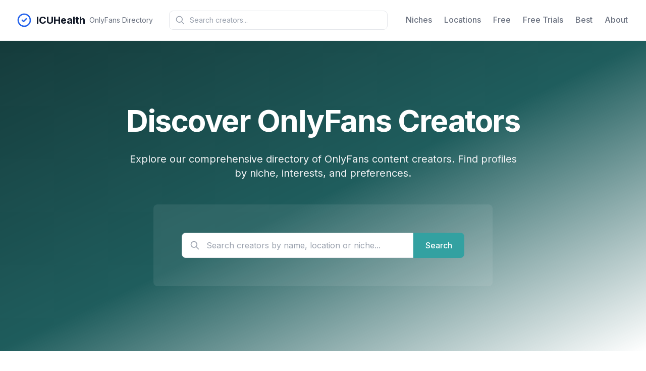

--- FILE ---
content_type: text/html; charset=utf-8
request_url: https://icuhealth.com/
body_size: 6279
content:
<!DOCTYPE html><html lang="en"><head><meta charSet="utf-8"/><meta name="viewport" content="width=device-width"/><link rel="icon" href="/favicon.ico"/><link rel="icon" type="image/png" sizes="32x32" href="/favicon/favicon-32x32.png"/><link rel="icon" type="image/png" sizes="16x16" href="/favicon/favicon-16x16.png"/><link rel="apple-touch-icon" href="/favicon/apple-touch-icon.png"/><link rel="manifest" href="/manifest.json"/><meta name="theme-color" content="#40C9C9"/><script type="application/ld+json">{"@context":"https://schema.org","@graph":[{"@type":"WebSite","name":"ICUHealth","url":"https://icuhealth.com","description":"Discover verified health and wellness content creators on OnlyFans. Browse certified fitness trainers, yoga instructors, and wellness experts offering personalized guidance.","potentialAction":{"@type":"SearchAction","target":"https://icuhealth.com/search?q={search_term_string}","query-input":"required name=search_term_string"}},{"@type":"Organization","name":"ICUHealth","url":"https://icuhealth.com","logo":"https://icuhealth.com/logo.png","description":"ICUHealth is a curated platform for discovering health and wellness content creators on OnlyFans, connecting users with certified fitness trainers, yoga instructors, and wellness experts for personalized guidance."}]}</script><title>ICUHealth – Health &amp; Wellness OnlyFans Directory</title><meta name="description" content="Discover OnlyFans creators by niche, country, or name on ICUHealth. Explore curated lists of fitness trainers, yoga instructors, and wellness experts."/><link rel="canonical" href="https://icuhealth.com"/><meta property="og:title" content="ICUHealth – Health &amp; Wellness OnlyFans Directory"/><meta property="og:description" content="Discover OnlyFans creators by niche, country, or name on ICUHealth. Explore curated lists of fitness trainers, yoga instructors, and wellness experts."/><meta property="og:type" content="website"/><meta property="og:site_name" content="ICUHealth"/><meta property="og:url" content="https://icuhealth.com"/><meta name="twitter:card" content="summary_large_image"/><meta name="twitter:title" content="ICUHealth – Health &amp; Wellness OnlyFans Directory"/><meta name="twitter:description" content="Discover OnlyFans creators by niche, country, or name on ICUHealth. Explore curated lists of fitness trainers, yoga instructors, and wellness experts."/><meta name="robots" content="index,follow"/><meta name="next-head-count" content="21"/><link rel="preconnect" href="https://fonts.googleapis.com"/><link rel="preconnect" href="https://fonts.gstatic.com" crossorigin="anonymous"/><link rel="preconnect" href="https://fonts.gstatic.com" crossorigin /><link rel="preload" href="/_next/static/css/cbb017e308dad808.css" as="style"/><link rel="stylesheet" href="/_next/static/css/cbb017e308dad808.css" data-n-g=""/><noscript data-n-css=""></noscript><script defer="" nomodule="" src="/_next/static/chunks/polyfills-c67a75d1b6f99dc8.js"></script><script src="/_next/static/chunks/webpack-fa99431b15635937.js" defer=""></script><script src="/_next/static/chunks/framework-0c7baedefba6b077.js" defer=""></script><script src="/_next/static/chunks/main-5cea1f19d03ed702.js" defer=""></script><script src="/_next/static/chunks/pages/_app-d45472c87abb1b15.js" defer=""></script><script src="/_next/static/chunks/209-be0519f7f7a4a759.js" defer=""></script><script src="/_next/static/chunks/675-67bdaa0e55284a2f.js" defer=""></script><script src="/_next/static/chunks/871-116b90f43ac9f062.js" defer=""></script><script src="/_next/static/chunks/45-d0fff1771af82d8b.js" defer=""></script><script src="/_next/static/chunks/84-a073f5bb551c9b18.js" defer=""></script><script src="/_next/static/chunks/574-04b7387bef7e9ecd.js" defer=""></script><script src="/_next/static/chunks/pages/index-a343bef7b46ff14b.js" defer=""></script><script src="/_next/static/9gCGHD2KYxrigW02X358K/_buildManifest.js" defer=""></script><script src="/_next/static/9gCGHD2KYxrigW02X358K/_ssgManifest.js" defer=""></script><style data-href="https://fonts.googleapis.com/css2?family=Inter:wght@400;500;600;700&family=Poppins:wght@600;700&display=swap">@font-face{font-family:'Inter';font-style:normal;font-weight:400;font-display:swap;src:url(https://fonts.gstatic.com/l/font?kit=UcCO3FwrK3iLTeHuS_nVMrMxCp50SjIw2boKoduKmMEVuLyfMZs&skey=c491285d6722e4fa&v=v20) format('woff')}@font-face{font-family:'Inter';font-style:normal;font-weight:500;font-display:swap;src:url(https://fonts.gstatic.com/l/font?kit=UcCO3FwrK3iLTeHuS_nVMrMxCp50SjIw2boKoduKmMEVuI6fMZs&skey=c491285d6722e4fa&v=v20) format('woff')}@font-face{font-family:'Inter';font-style:normal;font-weight:600;font-display:swap;src:url(https://fonts.gstatic.com/l/font?kit=UcCO3FwrK3iLTeHuS_nVMrMxCp50SjIw2boKoduKmMEVuGKYMZs&skey=c491285d6722e4fa&v=v20) format('woff')}@font-face{font-family:'Inter';font-style:normal;font-weight:700;font-display:swap;src:url(https://fonts.gstatic.com/l/font?kit=UcCO3FwrK3iLTeHuS_nVMrMxCp50SjIw2boKoduKmMEVuFuYMZs&skey=c491285d6722e4fa&v=v20) format('woff')}@font-face{font-family:'Poppins';font-style:normal;font-weight:600;font-display:swap;src:url(https://fonts.gstatic.com/l/font?kit=pxiByp8kv8JHgFVrLEj6V1g&skey=ce7ef9d62ca89319&v=v24) format('woff')}@font-face{font-family:'Poppins';font-style:normal;font-weight:700;font-display:swap;src:url(https://fonts.gstatic.com/l/font?kit=pxiByp8kv8JHgFVrLCz7V1g&skey=cea76fe63715a67a&v=v24) format('woff')}@font-face{font-family:'Inter';font-style:normal;font-weight:400;font-display:swap;src:url(https://fonts.gstatic.com/s/inter/v20/UcC73FwrK3iLTeHuS_nVMrMxCp50SjIa2JL7W0Q5n-wU.woff2) format('woff2');unicode-range:U+0460-052F,U+1C80-1C8A,U+20B4,U+2DE0-2DFF,U+A640-A69F,U+FE2E-FE2F}@font-face{font-family:'Inter';font-style:normal;font-weight:400;font-display:swap;src:url(https://fonts.gstatic.com/s/inter/v20/UcC73FwrK3iLTeHuS_nVMrMxCp50SjIa0ZL7W0Q5n-wU.woff2) format('woff2');unicode-range:U+0301,U+0400-045F,U+0490-0491,U+04B0-04B1,U+2116}@font-face{font-family:'Inter';font-style:normal;font-weight:400;font-display:swap;src:url(https://fonts.gstatic.com/s/inter/v20/UcC73FwrK3iLTeHuS_nVMrMxCp50SjIa2ZL7W0Q5n-wU.woff2) format('woff2');unicode-range:U+1F00-1FFF}@font-face{font-family:'Inter';font-style:normal;font-weight:400;font-display:swap;src:url(https://fonts.gstatic.com/s/inter/v20/UcC73FwrK3iLTeHuS_nVMrMxCp50SjIa1pL7W0Q5n-wU.woff2) format('woff2');unicode-range:U+0370-0377,U+037A-037F,U+0384-038A,U+038C,U+038E-03A1,U+03A3-03FF}@font-face{font-family:'Inter';font-style:normal;font-weight:400;font-display:swap;src:url(https://fonts.gstatic.com/s/inter/v20/UcC73FwrK3iLTeHuS_nVMrMxCp50SjIa2pL7W0Q5n-wU.woff2) format('woff2');unicode-range:U+0102-0103,U+0110-0111,U+0128-0129,U+0168-0169,U+01A0-01A1,U+01AF-01B0,U+0300-0301,U+0303-0304,U+0308-0309,U+0323,U+0329,U+1EA0-1EF9,U+20AB}@font-face{font-family:'Inter';font-style:normal;font-weight:400;font-display:swap;src:url(https://fonts.gstatic.com/s/inter/v20/UcC73FwrK3iLTeHuS_nVMrMxCp50SjIa25L7W0Q5n-wU.woff2) format('woff2');unicode-range:U+0100-02BA,U+02BD-02C5,U+02C7-02CC,U+02CE-02D7,U+02DD-02FF,U+0304,U+0308,U+0329,U+1D00-1DBF,U+1E00-1E9F,U+1EF2-1EFF,U+2020,U+20A0-20AB,U+20AD-20C0,U+2113,U+2C60-2C7F,U+A720-A7FF}@font-face{font-family:'Inter';font-style:normal;font-weight:400;font-display:swap;src:url(https://fonts.gstatic.com/s/inter/v20/UcC73FwrK3iLTeHuS_nVMrMxCp50SjIa1ZL7W0Q5nw.woff2) format('woff2');unicode-range:U+0000-00FF,U+0131,U+0152-0153,U+02BB-02BC,U+02C6,U+02DA,U+02DC,U+0304,U+0308,U+0329,U+2000-206F,U+20AC,U+2122,U+2191,U+2193,U+2212,U+2215,U+FEFF,U+FFFD}@font-face{font-family:'Inter';font-style:normal;font-weight:500;font-display:swap;src:url(https://fonts.gstatic.com/s/inter/v20/UcC73FwrK3iLTeHuS_nVMrMxCp50SjIa2JL7W0Q5n-wU.woff2) format('woff2');unicode-range:U+0460-052F,U+1C80-1C8A,U+20B4,U+2DE0-2DFF,U+A640-A69F,U+FE2E-FE2F}@font-face{font-family:'Inter';font-style:normal;font-weight:500;font-display:swap;src:url(https://fonts.gstatic.com/s/inter/v20/UcC73FwrK3iLTeHuS_nVMrMxCp50SjIa0ZL7W0Q5n-wU.woff2) format('woff2');unicode-range:U+0301,U+0400-045F,U+0490-0491,U+04B0-04B1,U+2116}@font-face{font-family:'Inter';font-style:normal;font-weight:500;font-display:swap;src:url(https://fonts.gstatic.com/s/inter/v20/UcC73FwrK3iLTeHuS_nVMrMxCp50SjIa2ZL7W0Q5n-wU.woff2) format('woff2');unicode-range:U+1F00-1FFF}@font-face{font-family:'Inter';font-style:normal;font-weight:500;font-display:swap;src:url(https://fonts.gstatic.com/s/inter/v20/UcC73FwrK3iLTeHuS_nVMrMxCp50SjIa1pL7W0Q5n-wU.woff2) format('woff2');unicode-range:U+0370-0377,U+037A-037F,U+0384-038A,U+038C,U+038E-03A1,U+03A3-03FF}@font-face{font-family:'Inter';font-style:normal;font-weight:500;font-display:swap;src:url(https://fonts.gstatic.com/s/inter/v20/UcC73FwrK3iLTeHuS_nVMrMxCp50SjIa2pL7W0Q5n-wU.woff2) format('woff2');unicode-range:U+0102-0103,U+0110-0111,U+0128-0129,U+0168-0169,U+01A0-01A1,U+01AF-01B0,U+0300-0301,U+0303-0304,U+0308-0309,U+0323,U+0329,U+1EA0-1EF9,U+20AB}@font-face{font-family:'Inter';font-style:normal;font-weight:500;font-display:swap;src:url(https://fonts.gstatic.com/s/inter/v20/UcC73FwrK3iLTeHuS_nVMrMxCp50SjIa25L7W0Q5n-wU.woff2) format('woff2');unicode-range:U+0100-02BA,U+02BD-02C5,U+02C7-02CC,U+02CE-02D7,U+02DD-02FF,U+0304,U+0308,U+0329,U+1D00-1DBF,U+1E00-1E9F,U+1EF2-1EFF,U+2020,U+20A0-20AB,U+20AD-20C0,U+2113,U+2C60-2C7F,U+A720-A7FF}@font-face{font-family:'Inter';font-style:normal;font-weight:500;font-display:swap;src:url(https://fonts.gstatic.com/s/inter/v20/UcC73FwrK3iLTeHuS_nVMrMxCp50SjIa1ZL7W0Q5nw.woff2) format('woff2');unicode-range:U+0000-00FF,U+0131,U+0152-0153,U+02BB-02BC,U+02C6,U+02DA,U+02DC,U+0304,U+0308,U+0329,U+2000-206F,U+20AC,U+2122,U+2191,U+2193,U+2212,U+2215,U+FEFF,U+FFFD}@font-face{font-family:'Inter';font-style:normal;font-weight:600;font-display:swap;src:url(https://fonts.gstatic.com/s/inter/v20/UcC73FwrK3iLTeHuS_nVMrMxCp50SjIa2JL7W0Q5n-wU.woff2) format('woff2');unicode-range:U+0460-052F,U+1C80-1C8A,U+20B4,U+2DE0-2DFF,U+A640-A69F,U+FE2E-FE2F}@font-face{font-family:'Inter';font-style:normal;font-weight:600;font-display:swap;src:url(https://fonts.gstatic.com/s/inter/v20/UcC73FwrK3iLTeHuS_nVMrMxCp50SjIa0ZL7W0Q5n-wU.woff2) format('woff2');unicode-range:U+0301,U+0400-045F,U+0490-0491,U+04B0-04B1,U+2116}@font-face{font-family:'Inter';font-style:normal;font-weight:600;font-display:swap;src:url(https://fonts.gstatic.com/s/inter/v20/UcC73FwrK3iLTeHuS_nVMrMxCp50SjIa2ZL7W0Q5n-wU.woff2) format('woff2');unicode-range:U+1F00-1FFF}@font-face{font-family:'Inter';font-style:normal;font-weight:600;font-display:swap;src:url(https://fonts.gstatic.com/s/inter/v20/UcC73FwrK3iLTeHuS_nVMrMxCp50SjIa1pL7W0Q5n-wU.woff2) format('woff2');unicode-range:U+0370-0377,U+037A-037F,U+0384-038A,U+038C,U+038E-03A1,U+03A3-03FF}@font-face{font-family:'Inter';font-style:normal;font-weight:600;font-display:swap;src:url(https://fonts.gstatic.com/s/inter/v20/UcC73FwrK3iLTeHuS_nVMrMxCp50SjIa2pL7W0Q5n-wU.woff2) format('woff2');unicode-range:U+0102-0103,U+0110-0111,U+0128-0129,U+0168-0169,U+01A0-01A1,U+01AF-01B0,U+0300-0301,U+0303-0304,U+0308-0309,U+0323,U+0329,U+1EA0-1EF9,U+20AB}@font-face{font-family:'Inter';font-style:normal;font-weight:600;font-display:swap;src:url(https://fonts.gstatic.com/s/inter/v20/UcC73FwrK3iLTeHuS_nVMrMxCp50SjIa25L7W0Q5n-wU.woff2) format('woff2');unicode-range:U+0100-02BA,U+02BD-02C5,U+02C7-02CC,U+02CE-02D7,U+02DD-02FF,U+0304,U+0308,U+0329,U+1D00-1DBF,U+1E00-1E9F,U+1EF2-1EFF,U+2020,U+20A0-20AB,U+20AD-20C0,U+2113,U+2C60-2C7F,U+A720-A7FF}@font-face{font-family:'Inter';font-style:normal;font-weight:600;font-display:swap;src:url(https://fonts.gstatic.com/s/inter/v20/UcC73FwrK3iLTeHuS_nVMrMxCp50SjIa1ZL7W0Q5nw.woff2) format('woff2');unicode-range:U+0000-00FF,U+0131,U+0152-0153,U+02BB-02BC,U+02C6,U+02DA,U+02DC,U+0304,U+0308,U+0329,U+2000-206F,U+20AC,U+2122,U+2191,U+2193,U+2212,U+2215,U+FEFF,U+FFFD}@font-face{font-family:'Inter';font-style:normal;font-weight:700;font-display:swap;src:url(https://fonts.gstatic.com/s/inter/v20/UcC73FwrK3iLTeHuS_nVMrMxCp50SjIa2JL7W0Q5n-wU.woff2) format('woff2');unicode-range:U+0460-052F,U+1C80-1C8A,U+20B4,U+2DE0-2DFF,U+A640-A69F,U+FE2E-FE2F}@font-face{font-family:'Inter';font-style:normal;font-weight:700;font-display:swap;src:url(https://fonts.gstatic.com/s/inter/v20/UcC73FwrK3iLTeHuS_nVMrMxCp50SjIa0ZL7W0Q5n-wU.woff2) format('woff2');unicode-range:U+0301,U+0400-045F,U+0490-0491,U+04B0-04B1,U+2116}@font-face{font-family:'Inter';font-style:normal;font-weight:700;font-display:swap;src:url(https://fonts.gstatic.com/s/inter/v20/UcC73FwrK3iLTeHuS_nVMrMxCp50SjIa2ZL7W0Q5n-wU.woff2) format('woff2');unicode-range:U+1F00-1FFF}@font-face{font-family:'Inter';font-style:normal;font-weight:700;font-display:swap;src:url(https://fonts.gstatic.com/s/inter/v20/UcC73FwrK3iLTeHuS_nVMrMxCp50SjIa1pL7W0Q5n-wU.woff2) format('woff2');unicode-range:U+0370-0377,U+037A-037F,U+0384-038A,U+038C,U+038E-03A1,U+03A3-03FF}@font-face{font-family:'Inter';font-style:normal;font-weight:700;font-display:swap;src:url(https://fonts.gstatic.com/s/inter/v20/UcC73FwrK3iLTeHuS_nVMrMxCp50SjIa2pL7W0Q5n-wU.woff2) format('woff2');unicode-range:U+0102-0103,U+0110-0111,U+0128-0129,U+0168-0169,U+01A0-01A1,U+01AF-01B0,U+0300-0301,U+0303-0304,U+0308-0309,U+0323,U+0329,U+1EA0-1EF9,U+20AB}@font-face{font-family:'Inter';font-style:normal;font-weight:700;font-display:swap;src:url(https://fonts.gstatic.com/s/inter/v20/UcC73FwrK3iLTeHuS_nVMrMxCp50SjIa25L7W0Q5n-wU.woff2) format('woff2');unicode-range:U+0100-02BA,U+02BD-02C5,U+02C7-02CC,U+02CE-02D7,U+02DD-02FF,U+0304,U+0308,U+0329,U+1D00-1DBF,U+1E00-1E9F,U+1EF2-1EFF,U+2020,U+20A0-20AB,U+20AD-20C0,U+2113,U+2C60-2C7F,U+A720-A7FF}@font-face{font-family:'Inter';font-style:normal;font-weight:700;font-display:swap;src:url(https://fonts.gstatic.com/s/inter/v20/UcC73FwrK3iLTeHuS_nVMrMxCp50SjIa1ZL7W0Q5nw.woff2) format('woff2');unicode-range:U+0000-00FF,U+0131,U+0152-0153,U+02BB-02BC,U+02C6,U+02DA,U+02DC,U+0304,U+0308,U+0329,U+2000-206F,U+20AC,U+2122,U+2191,U+2193,U+2212,U+2215,U+FEFF,U+FFFD}@font-face{font-family:'Poppins';font-style:normal;font-weight:600;font-display:swap;src:url(https://fonts.gstatic.com/s/poppins/v24/pxiByp8kv8JHgFVrLEj6Z11lFd2JQEl8qw.woff2) format('woff2');unicode-range:U+0900-097F,U+1CD0-1CF9,U+200C-200D,U+20A8,U+20B9,U+20F0,U+25CC,U+A830-A839,U+A8E0-A8FF,U+11B00-11B09}@font-face{font-family:'Poppins';font-style:normal;font-weight:600;font-display:swap;src:url(https://fonts.gstatic.com/s/poppins/v24/pxiByp8kv8JHgFVrLEj6Z1JlFd2JQEl8qw.woff2) format('woff2');unicode-range:U+0100-02BA,U+02BD-02C5,U+02C7-02CC,U+02CE-02D7,U+02DD-02FF,U+0304,U+0308,U+0329,U+1D00-1DBF,U+1E00-1E9F,U+1EF2-1EFF,U+2020,U+20A0-20AB,U+20AD-20C0,U+2113,U+2C60-2C7F,U+A720-A7FF}@font-face{font-family:'Poppins';font-style:normal;font-weight:600;font-display:swap;src:url(https://fonts.gstatic.com/s/poppins/v24/pxiByp8kv8JHgFVrLEj6Z1xlFd2JQEk.woff2) format('woff2');unicode-range:U+0000-00FF,U+0131,U+0152-0153,U+02BB-02BC,U+02C6,U+02DA,U+02DC,U+0304,U+0308,U+0329,U+2000-206F,U+20AC,U+2122,U+2191,U+2193,U+2212,U+2215,U+FEFF,U+FFFD}@font-face{font-family:'Poppins';font-style:normal;font-weight:700;font-display:swap;src:url(https://fonts.gstatic.com/s/poppins/v24/pxiByp8kv8JHgFVrLCz7Z11lFd2JQEl8qw.woff2) format('woff2');unicode-range:U+0900-097F,U+1CD0-1CF9,U+200C-200D,U+20A8,U+20B9,U+20F0,U+25CC,U+A830-A839,U+A8E0-A8FF,U+11B00-11B09}@font-face{font-family:'Poppins';font-style:normal;font-weight:700;font-display:swap;src:url(https://fonts.gstatic.com/s/poppins/v24/pxiByp8kv8JHgFVrLCz7Z1JlFd2JQEl8qw.woff2) format('woff2');unicode-range:U+0100-02BA,U+02BD-02C5,U+02C7-02CC,U+02CE-02D7,U+02DD-02FF,U+0304,U+0308,U+0329,U+1D00-1DBF,U+1E00-1E9F,U+1EF2-1EFF,U+2020,U+20A0-20AB,U+20AD-20C0,U+2113,U+2C60-2C7F,U+A720-A7FF}@font-face{font-family:'Poppins';font-style:normal;font-weight:700;font-display:swap;src:url(https://fonts.gstatic.com/s/poppins/v24/pxiByp8kv8JHgFVrLCz7Z1xlFd2JQEk.woff2) format('woff2');unicode-range:U+0000-00FF,U+0131,U+0152-0153,U+02BB-02BC,U+02C6,U+02DA,U+02DC,U+0304,U+0308,U+0329,U+2000-206F,U+20AC,U+2122,U+2191,U+2193,U+2212,U+2215,U+FEFF,U+FFFD}</style></head><body><div id="__next"><div class="min-h-screen flex flex-col"><nav class="bg-white shadow-sm border-b border-gray-100"><div class="max-w-7xl mx-auto px-4 sm:px-6 lg:px-8"><div class="flex justify-between h-20"><div class="flex-shrink-0 flex items-center"><a class="flex items-center space-x-2" href="/"><svg class="h-8 w-8 text-blue-600" fill="none" viewBox="0 0 24 24" stroke="currentColor"><path stroke-linecap="round" stroke-linejoin="round" stroke-width="2" d="M9 12l2 2 4-4m6 2a9 9 0 11-18 0 9 9 0 0118 0z"></path></svg><span class="text-xl font-bold text-gray-900">ICUHealth</span><span class="text-sm text-gray-500 ml-2">OnlyFans Directory</span></a></div><form class="hidden lg:flex items-center flex-1 max-w-lg mx-8"><div class="relative flex-1"><input type="text" placeholder="Search creators..." class="w-full pl-10 pr-4 py-2 text-sm border border-gray-200 rounded-lg focus:outline-none focus:border-primary-500 focus:ring-1 focus:ring-primary-500" value=""/><div class="absolute inset-y-0 left-0 pl-3 flex items-center pointer-events-none"><svg class="h-5 w-5 text-gray-400" fill="none" stroke="currentColor" viewBox="0 0 24 24"><path stroke-linecap="round" stroke-linejoin="round" stroke-width="2" d="M21 21l-6-6m2-5a7 7 0 11-14 0 7 7 0 0114 0z"></path></svg></div></div></form><div class="hidden sm:flex sm:items-center sm:space-x-4"><a class="inline-flex items-center px-1 py-2 border-b-2 text-base font-medium border-transparent text-gray-500 hover:border-gray-300 hover:text-gray-700" href="/niches">Niches</a><a class="inline-flex items-center px-1 py-2 border-b-2 text-base font-medium border-transparent text-gray-500 hover:border-gray-300 hover:text-gray-700" href="/locations">Locations</a><a class="inline-flex items-center px-1 py-2 border-b-2 text-base font-medium border-transparent text-gray-500 hover:border-gray-300 hover:text-gray-700" href="/free">Free</a><a class="inline-flex items-center px-1 py-2 border-b-2 text-base font-medium border-transparent text-gray-500 hover:border-gray-300 hover:text-gray-700" href="/free-trials">Free Trials</a><a class="inline-flex items-center px-1 py-2 border-b-2 text-base font-medium border-transparent text-gray-500 hover:border-gray-300 hover:text-gray-700" href="/best">Best</a><a class="inline-flex items-center px-1 py-2 border-b-2 text-base font-medium border-transparent text-gray-500 hover:border-gray-300 hover:text-gray-700" href="/about">About</a></div><div class="sm:hidden flex items-center"><button type="button" class="inline-flex items-center justify-center p-2 rounded-md text-gray-400 hover:text-gray-500 hover:bg-gray-100" aria-expanded="false"><span class="sr-only">Open main menu</span><svg class="block h-6 w-6" fill="none" viewBox="0 0 24 24" stroke="currentColor"><path stroke-linecap="round" stroke-linejoin="round" stroke-width="2" d="M4 6h16M4 12h16M4 18h16"></path></svg><svg class="hidden h-6 w-6" fill="none" viewBox="0 0 24 24" stroke="currentColor"><path stroke-linecap="round" stroke-linejoin="round" stroke-width="2" d="M6 18L18 6M6 6l12 12"></path></svg></button></div></div></div><div class="hidden sm:hidden bg-white"><div class="p-4 border-b border-gray-200"><form class="flex items-center"><div class="relative flex-1"><input type="text" placeholder="Search health &amp; wellness creators..." class="w-full pl-10 pr-4 py-2 text-sm border border-gray-200 rounded-lg focus:outline-none focus:border-primary-500 focus:ring-1 focus:ring-primary-500"/><div class="absolute inset-y-0 left-0 pl-3 flex items-center pointer-events-none"><svg class="h-5 w-5 text-gray-400" fill="none" stroke="currentColor" viewBox="0 0 24 24"><path stroke-linecap="round" stroke-linejoin="round" stroke-width="2" d="M21 21l-6-6m2-5a7 7 0 11-14 0 7 7 0 0114 0z"></path></svg></div></div></form></div><div class="pt-3 pb-3 space-y-1"><a class="block pl-3 pr-4 py-2 border-l-4 text-base font-medium border-transparent text-gray-500 hover:bg-gray-50 hover:border-gray-300 hover:text-gray-700" href="/niches">Niches</a><a class="block pl-3 pr-4 py-2 border-l-4 text-base font-medium border-transparent text-gray-500 hover:bg-gray-50 hover:border-gray-300 hover:text-gray-700" href="/locations">Locations</a><a class="block pl-3 pr-4 py-2 border-l-4 text-base font-medium border-transparent text-gray-500 hover:bg-gray-50 hover:border-gray-300 hover:text-gray-700" href="/free">Free</a><a class="block pl-3 pr-4 py-2 border-l-4 text-base font-medium border-transparent text-gray-500 hover:bg-gray-50 hover:border-gray-300 hover:text-gray-700" href="/free-trials">Free Trials</a><a class="block pl-3 pr-4 py-2 border-l-4 text-base font-medium border-transparent text-gray-500 hover:bg-gray-50 hover:border-gray-300 hover:text-gray-700" href="/best">Best</a><a class="block pl-3 pr-4 py-2 border-l-4 text-base font-medium border-transparent text-gray-500 hover:bg-gray-50 hover:border-gray-300 hover:text-gray-700" href="/about">About</a></div></div></nav><main class="flex-grow mt-6"><div class="relative bg-gradient-to-br from-primary-800 via-primary-700 to-secondary-700"><div class="absolute inset-0"><div class="absolute inset-0 bg-primary-900/30 mix-blend-multiply"></div></div><div class="relative max-w-7xl mx-auto py-24 px-4 sm:py-32 sm:px-6 lg:px-8"><h1 class="text-4xl font-extrabold tracking-tight text-white sm:text-5xl lg:text-6xl text-center mb-8">Discover OnlyFans Creators</h1><p class="mt-6 max-w-3xl mx-auto text-xl text-gray-100 text-center mb-12">Explore our comprehensive directory of OnlyFans content creators. Find profiles by niche, interests, and preferences.</p><div class="max-w-2xl mx-auto"><div class="bg-white/[0.08] backdrop-blur-sm rounded-lg p-4 sm:p-6"><div class="max-w-7xl mx-auto px-4 sm:px-6 lg:px-8 py-8"><div class="space-y-6"><div class="max-w-2xl mx-auto"><div class="relative"><form class="relative flex"><input type="text" placeholder="Search creators by name, location or niche..." class="w-full px-4 py-3 pl-12 rounded-l-lg transition-all border border-gray-200 focus:border-primary-500 focus:ring-2 focus:ring-primary-200" value=""/><button type="submit" class="px-6 rounded-r-lg font-medium bg-primary-500 text-white hover:bg-primary-600">Search</button><svg class="absolute left-4 top-1/2 -translate-y-1/2 w-5 h-5 text-gray-400" fill="none" stroke="currentColor" viewBox="0 0 24 24"><path stroke-linecap="round" stroke-linejoin="round" stroke-width="2" d="M21 21l-6-6m2-5a7 7 0 11-14 0 7 7 0 0114 0z"></path></svg></form></div></div></div></div></div></div></div></div><div class="bg-white py-8"><div class="container mx-auto px-4"><div><h2 class="text-2xl sm:text-3xl font-bold text-gray-900 mb-6 text-center">Browse by Country</h2><div class="grid grid-cols-2 sm:grid-cols-3 md:grid-cols-4 lg:grid-cols-6 gap-2 sm:gap-4"><a class="flex flex-col items-center p-2 sm:p-4 rounded-lg hover:bg-gray-50 transition duration-150 ease-in-out" href="/locations/canada"><div class="w-10 h-10 sm:w-12 sm:h-12 relative mb-2 rounded-full overflow-hidden border border-gray-200"><img src="https://raw.githubusercontent.com/hampusborgos/country-flags/main/svg/ca.svg" alt="Canada flag" class="w-full h-full object-cover"/></div><span class="text-sm sm:text-sm font-medium text-center text-gray-900">Canada</span></a><a class="flex flex-col items-center p-2 sm:p-4 rounded-lg hover:bg-gray-50 transition duration-150 ease-in-out" href="/locations/united-kingdom"><div class="w-10 h-10 sm:w-12 sm:h-12 relative mb-2 rounded-full overflow-hidden border border-gray-200"><img src="https://raw.githubusercontent.com/hampusborgos/country-flags/main/svg/gb.svg" alt="United Kingdom flag" class="w-full h-full object-cover"/></div><span class="text-sm sm:text-sm font-medium text-center text-gray-900">United Kingdom</span></a><a class="flex flex-col items-center p-2 sm:p-4 rounded-lg hover:bg-gray-50 transition duration-150 ease-in-out" href="/locations/australia"><div class="w-10 h-10 sm:w-12 sm:h-12 relative mb-2 rounded-full overflow-hidden border border-gray-200"><img src="https://raw.githubusercontent.com/hampusborgos/country-flags/main/svg/au.svg" alt="Australia flag" class="w-full h-full object-cover"/></div><span class="text-sm sm:text-sm font-medium text-center text-gray-900">Australia</span></a><a class="flex flex-col items-center p-2 sm:p-4 rounded-lg hover:bg-gray-50 transition duration-150 ease-in-out" href="/locations/netherlands"><div class="w-10 h-10 sm:w-12 sm:h-12 relative mb-2 rounded-full overflow-hidden border border-gray-200"><img src="https://raw.githubusercontent.com/hampusborgos/country-flags/main/svg/nl.svg" alt="Netherlands flag" class="w-full h-full object-cover"/></div><span class="text-sm sm:text-sm font-medium text-center text-gray-900">Netherlands</span></a><a class="flex flex-col items-center p-2 sm:p-4 rounded-lg hover:bg-gray-50 transition duration-150 ease-in-out" href="/locations/sweden"><div class="w-10 h-10 sm:w-12 sm:h-12 relative mb-2 rounded-full overflow-hidden border border-gray-200"><img src="https://raw.githubusercontent.com/hampusborgos/country-flags/main/svg/se.svg" alt="Sweden flag" class="w-full h-full object-cover"/></div><span class="text-sm sm:text-sm font-medium text-center text-gray-900">Sweden</span></a><a class="flex flex-col items-center p-2 sm:p-4 rounded-lg hover:bg-gray-50 transition duration-150 ease-in-out" href="/locations/norway"><div class="w-10 h-10 sm:w-12 sm:h-12 relative mb-2 rounded-full overflow-hidden border border-gray-200"><img src="https://raw.githubusercontent.com/hampusborgos/country-flags/main/svg/no.svg" alt="Norway flag" class="w-full h-full object-cover"/></div><span class="text-sm sm:text-sm font-medium text-center text-gray-900">Norway</span></a><a class="flex flex-col items-center p-2 sm:p-4 rounded-lg hover:bg-gray-50 transition duration-150 ease-in-out" href="/locations/denmark"><div class="w-10 h-10 sm:w-12 sm:h-12 relative mb-2 rounded-full overflow-hidden border border-gray-200"><img src="https://raw.githubusercontent.com/hampusborgos/country-flags/main/svg/dk.svg" alt="Denmark flag" class="w-full h-full object-cover"/></div><span class="text-sm sm:text-sm font-medium text-center text-gray-900">Denmark</span></a><a class="flex flex-col items-center p-2 sm:p-4 rounded-lg hover:bg-gray-50 transition duration-150 ease-in-out" href="/locations/finland"><div class="w-10 h-10 sm:w-12 sm:h-12 relative mb-2 rounded-full overflow-hidden border border-gray-200"><img src="https://raw.githubusercontent.com/hampusborgos/country-flags/main/svg/fi.svg" alt="Finland flag" class="w-full h-full object-cover"/></div><span class="text-sm sm:text-sm font-medium text-center text-gray-900">Finland</span></a><a class="flex flex-col items-center p-2 sm:p-4 rounded-lg hover:bg-gray-50 transition duration-150 ease-in-out" href="/locations/switzerland"><div class="w-10 h-10 sm:w-12 sm:h-12 relative mb-2 rounded-full overflow-hidden border border-gray-200"><img src="https://raw.githubusercontent.com/hampusborgos/country-flags/main/svg/ch.svg" alt="Switzerland flag" class="w-full h-full object-cover"/></div><span class="text-sm sm:text-sm font-medium text-center text-gray-900">Switzerland</span></a><a class="flex flex-col items-center p-2 sm:p-4 rounded-lg hover:bg-gray-50 transition duration-150 ease-in-out" href="/locations/new-zealand"><div class="w-10 h-10 sm:w-12 sm:h-12 relative mb-2 rounded-full overflow-hidden border border-gray-200"><img src="https://raw.githubusercontent.com/hampusborgos/country-flags/main/svg/nz.svg" alt="New Zealand flag" class="w-full h-full object-cover"/></div><span class="text-sm sm:text-sm font-medium text-center text-gray-900">New Zealand</span></a><a class="flex flex-col items-center p-2 sm:p-4 rounded-lg hover:bg-gray-50 transition duration-150 ease-in-out" href="/locations/south-korea"><div class="w-10 h-10 sm:w-12 sm:h-12 relative mb-2 rounded-full overflow-hidden border border-gray-200"><img src="https://raw.githubusercontent.com/hampusborgos/country-flags/main/svg/kr.svg" alt="South Korea flag" class="w-full h-full object-cover"/></div><span class="text-sm sm:text-sm font-medium text-center text-gray-900">South Korea</span></a><a class="flex flex-col items-center p-2 sm:p-4 rounded-lg hover:bg-gray-50 transition duration-150 ease-in-out" href="/locations/singapore"><div class="w-10 h-10 sm:w-12 sm:h-12 relative mb-2 rounded-full overflow-hidden border border-gray-200"><img src="https://raw.githubusercontent.com/hampusborgos/country-flags/main/svg/sg.svg" alt="Singapore flag" class="w-full h-full object-cover"/></div><span class="text-sm sm:text-sm font-medium text-center text-gray-900">Singapore</span></a></div></div></div></div><div class="bg-navy-50 py-8"><div class="container mx-auto px-4"><section class="py-8 bg-gray-50"><div class="container mx-auto px-4"><div class="text-center mb-12"><h2 class="text-3xl font-bold text-gray-900 mb-4">Browse by Niche</h2></div><div class="grid grid-cols-2 sm:grid-cols-3 md:grid-cols-4 lg:grid-cols-6 gap-2 sm:gap-4"><a class="flex flex-col items-center p-2 sm:p-4 rounded-lg hover:bg-gray-50 transition duration-150 ease-in-out" href="/niches/doctor"><div class="w-10 h-10 sm:w-12 sm:h-12 relative mb-2 rounded-full bg-gradient-to-br from-primary-500/10 to-primary-600/10 flex items-center justify-center"><svg class="w-5 h-5 sm:w-6 sm:h-6 text-primary-600" fill="currentColor" viewBox="0 0 20 20"><path d="M9 6a3 3 0 11-6 0 3 3 0 016 0zM17 6a3 3 0 11-6 0 3 3 0 016 0zM12.93 17c.046-.327.07-.66.07-1a6.97 6.97 0 00-1.5-4.33A5 5 0 0119 16v1h-6.07zM6 11a5 5 0 015 5v1H1v-1a5 5 0 015-5z"></path></svg></div><span class="text-sm sm:text-sm font-medium text-center text-gray-900">Doctor</span></a><a class="flex flex-col items-center p-2 sm:p-4 rounded-lg hover:bg-gray-50 transition duration-150 ease-in-out" href="/niches/nurse"><div class="w-10 h-10 sm:w-12 sm:h-12 relative mb-2 rounded-full bg-gradient-to-br from-primary-500/10 to-primary-600/10 flex items-center justify-center"><svg class="w-5 h-5 sm:w-6 sm:h-6 text-primary-600" fill="currentColor" viewBox="0 0 20 20"><path d="M9 6a3 3 0 11-6 0 3 3 0 016 0zM17 6a3 3 0 11-6 0 3 3 0 016 0zM12.93 17c.046-.327.07-.66.07-1a6.97 6.97 0 00-1.5-4.33A5 5 0 0119 16v1h-6.07zM6 11a5 5 0 015 5v1H1v-1a5 5 0 015-5z"></path></svg></div><span class="text-sm sm:text-sm font-medium text-center text-gray-900">Nurse</span></a><a class="flex flex-col items-center p-2 sm:p-4 rounded-lg hover:bg-gray-50 transition duration-150 ease-in-out" href="/niches/massage-therapist"><div class="w-10 h-10 sm:w-12 sm:h-12 relative mb-2 rounded-full bg-gradient-to-br from-primary-500/10 to-primary-600/10 flex items-center justify-center"><svg class="w-5 h-5 sm:w-6 sm:h-6 text-primary-600" fill="currentColor" viewBox="0 0 20 20"><path d="M9 6a3 3 0 11-6 0 3 3 0 016 0zM17 6a3 3 0 11-6 0 3 3 0 016 0zM12.93 17c.046-.327.07-.66.07-1a6.97 6.97 0 00-1.5-4.33A5 5 0 0119 16v1h-6.07zM6 11a5 5 0 015 5v1H1v-1a5 5 0 015-5z"></path></svg></div><span class="text-sm sm:text-sm font-medium text-center text-gray-900">Massage Therapist</span></a><a class="flex flex-col items-center p-2 sm:p-4 rounded-lg hover:bg-gray-50 transition duration-150 ease-in-out" href="/niches/fitness-model"><div class="w-10 h-10 sm:w-12 sm:h-12 relative mb-2 rounded-full bg-gradient-to-br from-primary-500/10 to-primary-600/10 flex items-center justify-center"><svg class="w-5 h-5 sm:w-6 sm:h-6 text-primary-600" fill="currentColor" viewBox="0 0 20 20"><path d="M9 6a3 3 0 11-6 0 3 3 0 016 0zM17 6a3 3 0 11-6 0 3 3 0 016 0zM12.93 17c.046-.327.07-.66.07-1a6.97 6.97 0 00-1.5-4.33A5 5 0 0119 16v1h-6.07zM6 11a5 5 0 015 5v1H1v-1a5 5 0 015-5z"></path></svg></div><span class="text-sm sm:text-sm font-medium text-center text-gray-900">Fitness Model</span></a><a class="flex flex-col items-center p-2 sm:p-4 rounded-lg hover:bg-gray-50 transition duration-150 ease-in-out" href="/niches/personal-trainer"><div class="w-10 h-10 sm:w-12 sm:h-12 relative mb-2 rounded-full bg-gradient-to-br from-primary-500/10 to-primary-600/10 flex items-center justify-center"><svg class="w-5 h-5 sm:w-6 sm:h-6 text-primary-600" fill="currentColor" viewBox="0 0 20 20"><path d="M9 6a3 3 0 11-6 0 3 3 0 016 0zM17 6a3 3 0 11-6 0 3 3 0 016 0zM12.93 17c.046-.327.07-.66.07-1a6.97 6.97 0 00-1.5-4.33A5 5 0 0119 16v1h-6.07zM6 11a5 5 0 015 5v1H1v-1a5 5 0 015-5z"></path></svg></div><span class="text-sm sm:text-sm font-medium text-center text-gray-900">Personal Trainer</span></a><a class="flex flex-col items-center p-2 sm:p-4 rounded-lg hover:bg-gray-50 transition duration-150 ease-in-out" href="/niches/asmr"><div class="w-10 h-10 sm:w-12 sm:h-12 relative mb-2 rounded-full bg-gradient-to-br from-primary-500/10 to-primary-600/10 flex items-center justify-center"><svg class="w-5 h-5 sm:w-6 sm:h-6 text-primary-600" fill="currentColor" viewBox="0 0 20 20"><path d="M9 6a3 3 0 11-6 0 3 3 0 016 0zM17 6a3 3 0 11-6 0 3 3 0 016 0zM12.93 17c.046-.327.07-.66.07-1a6.97 6.97 0 00-1.5-4.33A5 5 0 0119 16v1h-6.07zM6 11a5 5 0 015 5v1H1v-1a5 5 0 015-5z"></path></svg></div><span class="text-sm sm:text-sm font-medium text-center text-gray-900">ASMR</span></a><a class="flex flex-col items-center p-2 sm:p-4 rounded-lg hover:bg-gray-50 transition duration-150 ease-in-out" href="/niches/asian"><div class="w-10 h-10 sm:w-12 sm:h-12 relative mb-2 rounded-full bg-gradient-to-br from-primary-500/10 to-primary-600/10 flex items-center justify-center"><svg class="w-5 h-5 sm:w-6 sm:h-6 text-primary-600" fill="currentColor" viewBox="0 0 20 20"><path d="M9 6a3 3 0 11-6 0 3 3 0 016 0zM17 6a3 3 0 11-6 0 3 3 0 016 0zM12.93 17c.046-.327.07-.66.07-1a6.97 6.97 0 00-1.5-4.33A5 5 0 0119 16v1h-6.07zM6 11a5 5 0 015 5v1H1v-1a5 5 0 015-5z"></path></svg></div><span class="text-sm sm:text-sm font-medium text-center text-gray-900">Asian</span></a><a class="flex flex-col items-center p-2 sm:p-4 rounded-lg hover:bg-gray-50 transition duration-150 ease-in-out" href="/niches/milf"><div class="w-10 h-10 sm:w-12 sm:h-12 relative mb-2 rounded-full bg-gradient-to-br from-primary-500/10 to-primary-600/10 flex items-center justify-center"><svg class="w-5 h-5 sm:w-6 sm:h-6 text-primary-600" fill="currentColor" viewBox="0 0 20 20"><path d="M9 6a3 3 0 11-6 0 3 3 0 016 0zM17 6a3 3 0 11-6 0 3 3 0 016 0zM12.93 17c.046-.327.07-.66.07-1a6.97 6.97 0 00-1.5-4.33A5 5 0 0119 16v1h-6.07zM6 11a5 5 0 015 5v1H1v-1a5 5 0 015-5z"></path></svg></div><span class="text-sm sm:text-sm font-medium text-center text-gray-900">MILF</span></a><a class="flex flex-col items-center p-2 sm:p-4 rounded-lg hover:bg-gray-50 transition duration-150 ease-in-out" href="/niches/lesbian"><div class="w-10 h-10 sm:w-12 sm:h-12 relative mb-2 rounded-full bg-gradient-to-br from-primary-500/10 to-primary-600/10 flex items-center justify-center"><svg class="w-5 h-5 sm:w-6 sm:h-6 text-primary-600" fill="currentColor" viewBox="0 0 20 20"><path d="M9 6a3 3 0 11-6 0 3 3 0 016 0zM17 6a3 3 0 11-6 0 3 3 0 016 0zM12.93 17c.046-.327.07-.66.07-1a6.97 6.97 0 00-1.5-4.33A5 5 0 0119 16v1h-6.07zM6 11a5 5 0 015 5v1H1v-1a5 5 0 015-5z"></path></svg></div><span class="text-sm sm:text-sm font-medium text-center text-gray-900">Lesbian</span></a><a class="flex flex-col items-center p-2 sm:p-4 rounded-lg hover:bg-gray-50 transition duration-150 ease-in-out" href="/niches/joi"><div class="w-10 h-10 sm:w-12 sm:h-12 relative mb-2 rounded-full bg-gradient-to-br from-primary-500/10 to-primary-600/10 flex items-center justify-center"><svg class="w-5 h-5 sm:w-6 sm:h-6 text-primary-600" fill="currentColor" viewBox="0 0 20 20"><path d="M9 6a3 3 0 11-6 0 3 3 0 016 0zM17 6a3 3 0 11-6 0 3 3 0 016 0zM12.93 17c.046-.327.07-.66.07-1a6.97 6.97 0 00-1.5-4.33A5 5 0 0119 16v1h-6.07zM6 11a5 5 0 015 5v1H1v-1a5 5 0 015-5z"></path></svg></div><span class="text-sm sm:text-sm font-medium text-center text-gray-900">JOI</span></a><a class="flex flex-col items-center p-2 sm:p-4 rounded-lg hover:bg-gray-50 transition duration-150 ease-in-out" href="/niches/latina"><div class="w-10 h-10 sm:w-12 sm:h-12 relative mb-2 rounded-full bg-gradient-to-br from-primary-500/10 to-primary-600/10 flex items-center justify-center"><svg class="w-5 h-5 sm:w-6 sm:h-6 text-primary-600" fill="currentColor" viewBox="0 0 20 20"><path d="M9 6a3 3 0 11-6 0 3 3 0 016 0zM17 6a3 3 0 11-6 0 3 3 0 016 0zM12.93 17c.046-.327.07-.66.07-1a6.97 6.97 0 00-1.5-4.33A5 5 0 0119 16v1h-6.07zM6 11a5 5 0 015 5v1H1v-1a5 5 0 015-5z"></path></svg></div><span class="text-sm sm:text-sm font-medium text-center text-gray-900">Latina</span></a><a class="flex flex-col items-center p-2 sm:p-4 rounded-lg hover:bg-gray-50 transition duration-150 ease-in-out" href="/niches/big-ass"><div class="w-10 h-10 sm:w-12 sm:h-12 relative mb-2 rounded-full bg-gradient-to-br from-primary-500/10 to-primary-600/10 flex items-center justify-center"><svg class="w-5 h-5 sm:w-6 sm:h-6 text-primary-600" fill="currentColor" viewBox="0 0 20 20"><path d="M9 6a3 3 0 11-6 0 3 3 0 016 0zM17 6a3 3 0 11-6 0 3 3 0 016 0zM12.93 17c.046-.327.07-.66.07-1a6.97 6.97 0 00-1.5-4.33A5 5 0 0119 16v1h-6.07zM6 11a5 5 0 015 5v1H1v-1a5 5 0 015-5z"></path></svg></div><span class="text-sm sm:text-sm font-medium text-center text-gray-900">Big Ass</span></a></div></div></section></div></div><section class="py-12"><div class="container mx-auto px-4"><div class="text-center mb-12"><h2 class="text-2xl sm:text-3xl font-bold text-gray-900 mb-4">Popular Creators</h2></div><div class="grid grid-cols-1 sm:grid-cols-2 lg:grid-cols-3 xl:grid-cols-4 gap-6"><div class="bg-gray-200 animate-pulse rounded-lg h-64"></div><div class="bg-gray-200 animate-pulse rounded-lg h-64"></div><div class="bg-gray-200 animate-pulse rounded-lg h-64"></div><div class="bg-gray-200 animate-pulse rounded-lg h-64"></div></div></div></section><div class="bg-navy-50 py-12"><div class="container mx-auto px-4"><div class="max-w-3xl mx-auto"><h2 class="text-2xl sm:text-3xl font-bold text-navy-800 mb-8 text-center">Frequently Asked Questions</h2><div class="space-y-4"><div class="bg-white rounded-lg shadow-sm" data-headlessui-state=""><button class="flex justify-between w-full px-4 py-4 text-left" id="headlessui-disclosure-button-:Rjf8m:" type="button" aria-expanded="false" data-headlessui-state=""><span class="text-lg font-medium text-navy-800">What is ICUHealth Directory?</span><svg class="w-5 h-5 text-primary-400 transform " fill="none" viewBox="0 0 24 24" stroke="currentColor"><path stroke-linecap="round" stroke-linejoin="round" stroke-width="2" d="M19 9l-7 7-7-7"></path></svg></button></div><div class="bg-white rounded-lg shadow-sm" data-headlessui-state=""><button class="flex justify-between w-full px-4 py-4 text-left" id="headlessui-disclosure-button-:Rlf8m:" type="button" aria-expanded="false" data-headlessui-state=""><span class="text-lg font-medium text-navy-800">What types of content creators can I find on ICUHealth?</span><svg class="w-5 h-5 text-primary-400 transform " fill="none" viewBox="0 0 24 24" stroke="currentColor"><path stroke-linecap="round" stroke-linejoin="round" stroke-width="2" d="M19 9l-7 7-7-7"></path></svg></button></div><div class="bg-white rounded-lg shadow-sm" data-headlessui-state=""><button class="flex justify-between w-full px-4 py-4 text-left" id="headlessui-disclosure-button-:Rnf8m:" type="button" aria-expanded="false" data-headlessui-state=""><span class="text-lg font-medium text-navy-800">How do you verify creators on your platform?</span><svg class="w-5 h-5 text-primary-400 transform " fill="none" viewBox="0 0 24 24" stroke="currentColor"><path stroke-linecap="round" stroke-linejoin="round" stroke-width="2" d="M19 9l-7 7-7-7"></path></svg></button></div><div class="bg-white rounded-lg shadow-sm" data-headlessui-state=""><button class="flex justify-between w-full px-4 py-4 text-left" id="headlessui-disclosure-button-:Rpf8m:" type="button" aria-expanded="false" data-headlessui-state=""><span class="text-lg font-medium text-navy-800">Do you show creator pricing and subscription information?</span><svg class="w-5 h-5 text-primary-400 transform " fill="none" viewBox="0 0 24 24" stroke="currentColor"><path stroke-linecap="round" stroke-linejoin="round" stroke-width="2" d="M19 9l-7 7-7-7"></path></svg></button></div><div class="bg-white rounded-lg shadow-sm" data-headlessui-state=""><button class="flex justify-between w-full px-4 py-4 text-left" id="headlessui-disclosure-button-:Rrf8m:" type="button" aria-expanded="false" data-headlessui-state=""><span class="text-lg font-medium text-navy-800">How often is the directory updated?</span><svg class="w-5 h-5 text-primary-400 transform " fill="none" viewBox="0 0 24 24" stroke="currentColor"><path stroke-linecap="round" stroke-linejoin="round" stroke-width="2" d="M19 9l-7 7-7-7"></path></svg></button></div></div></div></div></div></main><footer class="bg-white border-t border-gray-200" aria-labelledby="footer-heading"><h2 id="footer-heading" class="sr-only">Footer</h2><div class="mx-auto max-w-7xl px-4 sm:px-6 lg:px-8"><div class="py-12 xl:grid xl:grid-cols-4 xl:gap-8"><div class="xl:col-span-1"><h3 class="text-base font-semibold text-gray-900">About</h3><p class="mt-4 text-sm leading-6 text-gray-600">ICUHealth<!-- --> is a curated directory for discovering health and wellness content creators on OnlyFans. Browse verified fitness trainers, yoga instructors, and wellness experts with regularly updated information.</p><div class="mt-6 flex space-x-6"><a href="#" class="text-gray-400 hover:text-gray-500"><span class="sr-only">Twitter</span><svg class="h-6 w-6" fill="currentColor" viewBox="0 0 24 24"><path d="M8.29 20.251c7.547 0 11.675-6.253 11.675-11.675 0-.178 0-.355-.012-.53A8.348 8.348 0 0022 5.92a8.19 8.19 0 01-2.357.646 4.118 4.118 0 001.804-2.27 8.224 8.224 0 01-2.605.996 4.107 4.107 0 00-6.993 3.743 11.65 11.65 0 01-8.457-4.287 4.106 4.106 0 001.27 5.477A4.072 4.072 0 012.8 9.713v.052a4.105 4.105 0 003.292 4.022 4.095 4.095 0 01-1.853.07 4.108 4.108 0 003.834 2.85A8.233 8.233 0 012 18.407a11.616 11.616 0 006.29 1.84"></path></svg></a><a href="#" class="text-gray-400 hover:text-gray-500"><span class="sr-only">Instagram</span><svg class="h-6 w-6" fill="currentColor" viewBox="0 0 24 24"><path fill-rule="evenodd" d="M12.315 2c2.43 0 2.784.013 3.808.06 1.064.049 1.791.218 2.427.465a4.902 4.902 0 011.772 1.153 4.902 4.902 0 011.153 1.772c.247.636.416 1.363.465 2.427.048 1.067.06 1.407.06 4.123v.08c0 2.643-.012 2.987-.06 4.043-.049 1.064-.218 1.791-.465 2.427a4.902 4.902 0 01-1.153 1.772 4.902 4.902 0 01-1.772 1.153c-.636.247-1.363.416-2.427.465-1.067.048-1.407.06-4.123.06h-.08c-2.643 0-2.987-.012-4.043-.06-1.064-.049-1.791-.218-2.427-.465a4.902 4.902 0 01-1.772-1.153 4.902 4.902 0 01-1.153-1.772c-.247-.636-.416-1.363-.465-2.427-.047-1.024-.06-1.379-.06-3.808v-.63c0-2.43.013-2.784.06-3.808.049-1.064.218-1.791.465-2.427a4.902 4.902 0 011.153-1.772A4.902 4.902 0 015.45 2.525c.636-.247 1.363-.416 2.427-.465C8.901 2.013 9.256 2 11.685 2h.63zm-.081 1.802h-.468c-2.456 0-2.784.011-3.807.058-.975.045-1.504.207-1.857.344-.467.182-.8.398-1.15.748-.35.35-.566.683-.748 1.15-.137.353-.3.882-.344 1.857-.047 1.023-.058 1.351-.058 3.807v.468c0 2.456.011 2.784.058 3.807.045.975.207 1.504.344 1.857.182.466.399.8.748 1.15.35.35.683.566 1.15.748.353.137.882.3 1.857.344 1.054.048 1.37.058 4.041.058h.08c2.597 0 2.917-.01 3.96-.058.976-.045 1.505-.207 1.858-.344.466-.182.8-.398 1.15-.748.35-.35.566-.683.748-1.15.137-.353.3-.882.344-1.857.048-1.055.058-1.37.058-4.041v-.08c0-2.597-.01-2.917-.058-3.96-.045-.976-.207-1.505-.344-1.858a3.097 3.097 0 00-.748-1.15 3.098 3.098 0 00-1.15-.748c-.353-.137-.882-.3-1.857-.344-1.023-.047-1.351-.058-3.807-.058zM12 6.865a5.135 5.135 0 110 10.27 5.135 5.135 0 010-10.27zm0 1.802a3.333 3.333 0 100 6.666 3.333 3.333 0 000-6.666zm5.338-3.205a1.2 1.2 0 110 2.4 1.2 1.2 0 010-2.4z" clip-rule="evenodd"></path></svg></a></div></div><div class="mt-12 grid grid-cols-2 gap-8 xl:col-span-3 xl:mt-0"><div class="md:grid md:grid-cols-2 md:gap-8"><div><h3 class="text-base font-semibold text-gray-900 mb-4">Navigation</h3><ul class="space-y-3"><li><a class="text-sm text-gray-600 hover:text-gray-900 transition-colors" href="/about">About</a></li><li><a class="text-sm text-gray-600 hover:text-gray-900 transition-colors" href="/niches">Niches</a></li><li><a class="text-sm text-gray-600 hover:text-gray-900 transition-colors" href="/locations">Locations</a></li><li><a class="text-sm text-gray-600 hover:text-gray-900 transition-colors" href="/free">Free</a></li><li><a class="text-sm text-gray-600 hover:text-gray-900 transition-colors" href="/free-trials">Free Trials</a></li><li><a class="text-sm text-gray-600 hover:text-gray-900 transition-colors" href="/contact">Contact</a></li></ul></div><div class="mt-10 md:mt-0"><h3 class="text-base font-semibold text-gray-900 mb-4">Popular Niches</h3><ul class="space-y-3"><li><a class="text-sm text-gray-600 hover:text-gray-900 transition-colors" href="/niches/doctor">Doctor</a></li><li><a class="text-sm text-gray-600 hover:text-gray-900 transition-colors" href="/niches/nurse">Nurse</a></li><li><a class="text-sm text-gray-600 hover:text-gray-900 transition-colors" href="/niches/fitness-model">Fitness Model</a></li><li><a class="text-sm text-gray-600 hover:text-gray-900 transition-colors" href="/niches/massage-therapist">Massage Therapist</a></li><li><a class="text-sm text-gray-600 hover:text-gray-900 transition-colors" href="/niches/personal-trainer">Personal Trainer</a></li></ul></div></div><div class="md:grid md:grid-cols-2 md:gap-8"><div><h3 class="text-base font-semibold text-gray-900 mb-4">Popular Locations</h3><ul class="space-y-3"><li><a class="text-sm text-gray-600 hover:text-gray-900 transition-colors" href="/locations/canada">Canada</a></li><li><a class="text-sm text-gray-600 hover:text-gray-900 transition-colors" href="/locations/united-kingdom">United Kingdom</a></li><li><a class="text-sm text-gray-600 hover:text-gray-900 transition-colors" href="/locations/australia">Australia</a></li><li><a class="text-sm text-gray-600 hover:text-gray-900 transition-colors" href="/locations/netherlands">Netherlands</a></li><li><a class="text-sm text-gray-600 hover:text-gray-900 transition-colors" href="/locations/sweden">Sweden</a></li><li><a class="text-sm text-gray-600 hover:text-gray-900 transition-colors" href="/locations/norway">Norway</a></li></ul></div><div class="mt-10 md:mt-0"><h3 class="text-base font-semibold text-gray-900 mb-4">Legal</h3><ul class="space-y-3"><li><a class="text-sm text-gray-600 hover:text-gray-900 transition-colors" href="/legal/privacy">Privacy Policy</a></li><li><a class="text-sm text-gray-600 hover:text-gray-900 transition-colors" href="/legal/terms">Terms of Service</a></li><li><a class="text-sm text-gray-600 hover:text-gray-900 transition-colors" href="/legal/cookies">Cookie Policy</a></li><li><a class="text-sm text-gray-600 hover:text-gray-900 transition-colors" href="/legal/dmca">DMCA</a></li></ul></div></div></div></div><div class="border-t border-gray-200 py-8"><p class="text-sm text-gray-600 mb-3">© <!-- -->2026<!-- --> <!-- -->ICUHealth<!-- -->. All rights reserved.</p><p class="text-sm text-gray-500">ICUHealth<!-- --> is an independent directory service. We are not affiliated with, endorsed by, or connected to OnlyFans. OnlyFans is a registered trademark of Fenix International Limited.</p></div></div></footer></div><div id="_rht_toaster" style="position:fixed;z-index:9999;top:16px;left:16px;right:16px;bottom:16px;pointer-events:none"></div></div><script id="__NEXT_DATA__" type="application/json">{"props":{"pageProps":{"popularProfiles":[],"categories":[],"settings":{"seo":{}}},"__N_SSG":true},"page":"/","query":{},"buildId":"9gCGHD2KYxrigW02X358K","isFallback":false,"isExperimentalCompile":false,"gsp":true,"scriptLoader":[]}</script></body></html>

--- FILE ---
content_type: application/javascript; charset=UTF-8
request_url: https://icuhealth.com/_next/static/chunks/pages/best-0d6309524c1cbea8.js
body_size: 2458
content:
(self.webpackChunk_N_E=self.webpackChunk_N_E||[]).push([[220],{6441:function(e,t,r){(window.__NEXT_P=window.__NEXT_P||[]).push(["/best",function(){return r(871)}])},8337:function(e,t,r){"use strict";r.d(t,{Z:function(){return CollapsibleText}});var n=r(5893),s=r(7294);function CollapsibleText(e){let{text:t,maxLines:r={mobile:3,desktop:1},className:a=""}=e,[o,i]=(0,s.useState)(!1),l=t.split("\n").filter(e=>e.trim().length>0);return(0,n.jsxs)("div",{className:"relative ".concat(a),children:[(0,n.jsx)("div",{className:"sr-only",children:t}),(0,n.jsx)("div",{className:"\n                    text-left text-gray-600 leading-relaxed\n                    ".concat(o?"":"\n                        line-clamp-3\n                        sm:line-clamp-1\n                    ","\n                "),children:l.length>1?l.map((e,t)=>(0,n.jsx)("p",{className:t>0?"mt-4":"",children:e.trim()},t)):t}),(0,n.jsx)("button",{onClick:()=>i(!o),className:" mt-1 text-gray-400 hover:text-gray-600 focus:outline-none transition-transform duration-200 ease-in-out flex items-center justify-center w-full ","aria-label":o?"Show less":"Show more",children:(0,n.jsx)("svg",{className:"w-5 h-5 transform transition-transform duration-200 ".concat(o?"rotate-180":""),fill:"none",stroke:"currentColor",viewBox:"0 0 24 24",children:(0,n.jsx)("path",{strokeLinecap:"round",strokeLinejoin:"round",strokeWidth:2,d:"M19 9l-7 7-7-7"})})})]})}},6328:function(e,t,r){"use strict";r.d(t,{Z:function(){return ProfileGridWithAds}});var n=r(5893),s=r(1423),a=r(8923),o=r(7294),i=r(6712),l=r(9202),c=r(6501);function ProfileGridWithAds(e){let{profiles:t,loadMoreRef:r,currentPage:u=1}=e,d=t.length<=15,f=d?3:4,{ads:h,loading:p,error:m}=(0,i.q)(12,u);(0,o.useEffect)(()=>{m&&c.ZP.error("Failed to load some content. Please refresh the page.")},[m]);let g=(0,o.useMemo)(()=>{if(0===h.length)return[...t];let e=[],r=0;t.length>0&&(e.push(t[0]),t.length>1&&(e.push({type:"ad",ad:h[r%h.length]}),r++));for(let n=1;n<t.length;n++)e.push(t[n]),n%f==0&&n<t.length-1&&(e.push({type:"ad",ad:h[r%h.length]}),r++);return e},[t,h,f]),renderItem=(e,t)=>"type"in e&&"ad"===e.type?(0,n.jsx)(l.q,{ad:e.ad},"ad-".concat(t)):(0,n.jsx)(s.Z,{profile:(0,a.W)(e)},"profile-".concat(t));return(0,n.jsxs)(n.Fragment,{children:[(0,n.jsx)("div",{className:"grid grid-cols-1 sm:grid-cols-2 md:grid-cols-3 lg:grid-cols-4 gap-4",children:g.map((e,t)=>renderItem(e,t))}),r&&(0,n.jsx)("div",{ref:r,className:"h-10"})]})}},3566:function(e,t,r){"use strict";r.d(t,{Z:function(){return useInfiniteScroll}});var n=r(7294);function useInfiniteScroll(e){let t=arguments.length>1&&void 0!==arguments[1]?arguments[1]:{},{threshold:r=.1,maxRetries:s=3,retryDelay:a=1e3}=t,o=(0,n.useRef)(e),i=(0,n.useRef)(0),l=(0,n.useRef)(),[c,u]=(0,n.useState)(!1);(0,n.useEffect)(()=>{o.current=e},[e]);let d=(0,n.useRef)(null),f=(0,n.useRef)(null),h=(0,n.useCallback)(async()=>{try{await o.current(),i.current=0,u(!1)}catch(e){console.error("Error in infinite scroll load:",e),i.current<s&&(i.current++,u(!0),l.current=setTimeout(()=>{h()},a*i.current))}},[s,a]);(0,n.useEffect)(()=>(f.current=new IntersectionObserver(e=>{let[t]=e;(null==t?void 0:t.isIntersecting)&&!c&&h()},{root:null,rootMargin:"200px",threshold:r}),d.current&&f.current.observe(d.current),()=>{f.current&&f.current.disconnect(),l.current&&clearTimeout(l.current)}),[r,h,c]);let p=(0,n.useCallback)(e=>{d.current&&f.current&&f.current.unobserve(d.current),d.current=e,e&&f.current&&f.current.observe(e)},[]),m=(0,n.useCallback)(()=>{c&&(i.current=0,u(!1),h())},[c,h]);return{observerRef:p,retryLoading:m}}},871:function(e,t,r){"use strict";r.r(t),r.d(t,{__N_SSG:function(){return f},default:function(){return BestPage}});var n=r(5893),s=r(7294),a=r(3045),o=r(6328),i=r(6951),l=r(8337),c=r(8923),u=r(3566),d=r(6501),f=!0;function BestPage(e){let{initialProfiles:t=[]}=e,[r,f]=(0,s.useState)(t),[h,p]=(0,s.useState)(!1),[m,g]=(0,s.useState)(1),[y,x]=(0,s.useState)(!0),v=(0,s.useRef)(new Set);(0,s.useEffect)(()=>{if(0===t.length){let fetchInitialData=async()=>{let e="best_profiles_initial";if(!v.current.has(e)){v.current.add(e),p(!0);try{let e=new URLSearchParams({page:"1",limit:"24",sort:"likes",activeOnly:"false"}),t=await fetch("/api/profiles?".concat(e));if(!t.ok)throw Error("HTTP error! status: ".concat(t.status));let r=await t.text();if(!r)throw Error("Empty response received");let n=JSON.parse(r);if(n&&Array.isArray(n.profiles)){let e=n.profiles.map(e=>{let t=(0,c.W)(e);return(0,c.j)(t)});f(e),g(1),x(n.profiles.length>0)}}catch(e){console.error("Error fetching initial profiles:",e),d.Am.error("Failed to load profiles. Please refresh the page."),x(!1)}finally{p(!1),v.current.delete(e)}}};fetchInitialData()}},[t.length]);let loadMore=async()=>{if(h||!y)return;let e=m+1,t="best_profiles_page_".concat(e);if(!v.current.has(t)){v.current.add(t),p(!0);try{let t=new URLSearchParams({page:String(e),limit:"24",sort:"likes",activeOnly:"false"}),n=await fetch("/api/profiles?".concat(t));if(!n.ok)throw Error("HTTP error! status: ".concat(n.status));let s=await n.text();if(!s)throw Error("Empty response received");let a=JSON.parse(s);if(!a||"object"!=typeof a)throw Error("Invalid response format");if(!Array.isArray(a.profiles)){x(!1);return}if(0===a.profiles.length)x(!1);else{let t=a.profiles.map(e=>{let t=(0,c.W)(e);return(0,c.j)(t)});f([...r,...t]),g(e)}}catch(e){console.error("Error loading more profiles:",e),d.Am.error("Failed to load more profiles. Please try again later."),x(!1)}finally{p(!1),v.current.delete(t)}}},{observerRef:w}=(0,u.Z)(loadMore);return(0,n.jsxs)(a.Z,{children:[(0,n.jsx)(i.Z,{title:"Best OnlyFans Models - Top Rated Creators Directory",description:"Discover the most popular and highest-rated OnlyFans creators with the most likes and followers. Browse top performers across all categories offering exclusive content and exceptional value.",canonical:"https://icuhealth.com/best"}),(0,n.jsx)("script",{type:"application/ld+json",dangerouslySetInnerHTML:{__html:JSON.stringify({"@context":"https://schema.org","@type":"CollectionPage",name:"Best OnlyFans Models",description:"Discover the most popular and highest-rated OnlyFans creators with the most likes and followers.",url:"https://icuhealth.com/best",mainEntity:{"@type":"ItemList",numberOfItems:r.length,itemListElement:r.slice(0,10).map((e,t)=>({"@type":"ListItem",position:t+1,item:{"@type":"Person",name:e.name||e.username,url:"https://onlyfans.com/".concat(e.username),description:e.description||e.bio}}))}})}}),(0,n.jsxs)("div",{className:"max-w-7xl mx-auto px-4 sm:px-6 lg:px-8 py-8",children:[(0,n.jsxs)("div",{className:"mb-8",children:[(0,n.jsx)("h1",{className:"text-3xl font-bold text-gray-900 text-center mb-6",children:"Best OnlyFans Models"}),(0,n.jsx)(l.Z,{text:"Discover the most popular and highest-rated OnlyFans creators in our curated directory. Our 'Best' page showcases creators with the most likes, followers, and engagement across all categories. These top performers represent the pinnacle of content quality and creator success on the platform, offering exclusive content, personalized experiences, and exceptional value to their subscribers.\n\nOur ranking system considers multiple factors including subscriber count, engagement rates, content quality, and overall creator reputation. These creators have proven track records of delivering exceptional value to their subscribers while maintaining high standards of professionalism and content quality.\n\nWhether you're looking for fitness inspiration, wellness guidance, or specialized content in your area of interest, these top creators represent the best of what OnlyFans has to offer. Each creator has been carefully vetted to ensure they meet our quality standards and provide genuine value to their community.",maxLines:{mobile:4,desktop:2},className:"w-full"})]}),0===r.length?(0,n.jsx)("div",{className:"text-center py-12",children:(0,n.jsx)("p",{className:"text-gray-500",children:"No profiles found. Please try again later."})}):(0,n.jsx)(o.Z,{profiles:r,loadMoreRef:w,currentPage:m}),h&&(0,n.jsx)("div",{className:"flex justify-center mt-8",children:(0,n.jsx)("div",{className:"loader",children:"Loading..."})})]})]})}}},function(e){e.O(0,[209,675,45,84,774,888,179],function(){return e(e.s=6441)}),_N_E=e.O()}]);

--- FILE ---
content_type: application/javascript; charset=UTF-8
request_url: https://icuhealth.com/_next/static/chunks/pages/locations/%5Blocation%5D-b19f7a34105fbfd0.js
body_size: 4927
content:
(self.webpackChunk_N_E=self.webpackChunk_N_E||[]).push([[733],{3437:function(e,n,a){(window.__NEXT_P=window.__NEXT_P||[]).push(["/locations/[location]",function(){return a(3487)}])},8337:function(e,n,a){"use strict";a.d(n,{Z:function(){return CollapsibleText}});var t=a(5893),r=a(7294);function CollapsibleText(e){let{text:n,maxLines:a={mobile:3,desktop:1},className:i=""}=e,[o,s]=(0,r.useState)(!1),l=n.split("\n").filter(e=>e.trim().length>0);return(0,t.jsxs)("div",{className:"relative ".concat(i),children:[(0,t.jsx)("div",{className:"sr-only",children:n}),(0,t.jsx)("div",{className:"\n                    text-left text-gray-600 leading-relaxed\n                    ".concat(o?"":"\n                        line-clamp-3\n                        sm:line-clamp-1\n                    ","\n                "),children:l.length>1?l.map((e,n)=>(0,t.jsx)("p",{className:n>0?"mt-4":"",children:e.trim()},n)):n}),(0,t.jsx)("button",{onClick:()=>s(!o),className:" mt-1 text-gray-400 hover:text-gray-600 focus:outline-none transition-transform duration-200 ease-in-out flex items-center justify-center w-full ","aria-label":o?"Show less":"Show more",children:(0,t.jsx)("svg",{className:"w-5 h-5 transform transition-transform duration-200 ".concat(o?"rotate-180":""),fill:"none",stroke:"currentColor",viewBox:"0 0 24 24",children:(0,t.jsx)("path",{strokeLinecap:"round",strokeLinejoin:"round",strokeWidth:2,d:"M19 9l-7 7-7-7"})})})]})}},6328:function(e,n,a){"use strict";a.d(n,{Z:function(){return ProfileGridWithAds}});var t=a(5893),r=a(1423),i=a(8923),o=a(7294),s=a(6712),l=a(9202),c=a(6501);function ProfileGridWithAds(e){let{profiles:n,loadMoreRef:a,currentPage:u=1}=e,d=n.length<=15,m=d?3:4,{ads:h,loading:g,error:p}=(0,s.q)(12,u);(0,o.useEffect)(()=>{p&&c.ZP.error("Failed to load some content. Please refresh the page.")},[p]);let f=(0,o.useMemo)(()=>{if(0===h.length)return[...n];let e=[],a=0;n.length>0&&(e.push(n[0]),n.length>1&&(e.push({type:"ad",ad:h[a%h.length]}),a++));for(let t=1;t<n.length;t++)e.push(n[t]),t%m==0&&t<n.length-1&&(e.push({type:"ad",ad:h[a%h.length]}),a++);return e},[n,h,m]),renderItem=(e,n)=>"type"in e&&"ad"===e.type?(0,t.jsx)(l.q,{ad:e.ad},"ad-".concat(n)):(0,t.jsx)(r.Z,{profile:(0,i.W)(e)},"profile-".concat(n));return(0,t.jsxs)(t.Fragment,{children:[(0,t.jsx)("div",{className:"grid grid-cols-1 sm:grid-cols-2 md:grid-cols-3 lg:grid-cols-4 gap-4",children:f.map((e,n)=>renderItem(e,n))}),a&&(0,t.jsx)("div",{ref:a,className:"h-10"})]})}},3566:function(e,n,a){"use strict";a.d(n,{Z:function(){return useInfiniteScroll}});var t=a(7294);function useInfiniteScroll(e){let n=arguments.length>1&&void 0!==arguments[1]?arguments[1]:{},{threshold:a=.1,maxRetries:r=3,retryDelay:i=1e3}=n,o=(0,t.useRef)(e),s=(0,t.useRef)(0),l=(0,t.useRef)(),[c,u]=(0,t.useState)(!1);(0,t.useEffect)(()=>{o.current=e},[e]);let d=(0,t.useRef)(null),m=(0,t.useRef)(null),h=(0,t.useCallback)(async()=>{try{await o.current(),s.current=0,u(!1)}catch(e){console.error("Error in infinite scroll load:",e),s.current<r&&(s.current++,u(!0),l.current=setTimeout(()=>{h()},i*s.current))}},[r,i]);(0,t.useEffect)(()=>(m.current=new IntersectionObserver(e=>{let[n]=e;(null==n?void 0:n.isIntersecting)&&!c&&h()},{root:null,rootMargin:"200px",threshold:a}),d.current&&m.current.observe(d.current),()=>{m.current&&m.current.disconnect(),l.current&&clearTimeout(l.current)}),[a,h,c]);let g=(0,t.useCallback)(e=>{d.current&&m.current&&m.current.unobserve(d.current),d.current=e,e&&m.current&&m.current.observe(e)},[]),p=(0,t.useCallback)(()=>{c&&(s.current=0,u(!1),h())},[c,h]);return{observerRef:g,retryLoading:p}}},3487:function(e,n,a){"use strict";a.r(n),a.d(n,{__N_SSG:function(){return p},default:function(){return LocationPage}});var t=a(5893),r=a(7294),i=a(3045),o=a(6328),s=a(6951),l=a(8923),c=a(3566),u=a(6501);let d=new Map([["united-states","United States"],["united-kingdom","United Kingdom"],["new-zealand","New Zealand"],["south-africa","South Africa"],["costa-rica","Costa Rica"],["czech-republic","Czech Republic"],["dominican-republic","Dominican Republic"],["puerto-rico","Puerto Rico"],["saudi-arabia","Saudi Arabia"],["south-korea","South Korea"]]),getLocationFromSlug=e=>{let n=e.toLowerCase().trim(),a=d.get(n);return a||n.replace(/-/g," ").split(" ").map(e=>e.charAt(0).toUpperCase()+e.slice(1)).join(" ")};var m=a(851),h=a(8337),g=a(3879),p=!0;function LocationPage(e){let{location:n,initialProfiles:a=[],icu_loc_description:d}=e,[p,f]=(0,r.useState)(a),[y,C]=(0,r.useState)(1),[b,x]=(0,r.useState)(!1),[v,S]=(0,r.useState)(!0),[A,w]=(0,r.useState)("popular"),I=(0,r.useRef)(new Set),N=getLocationFromSlug(n),B=(0,m.Uu)(n);(0,r.useEffect)(()=>{if(0===a.length&&n){let fetchInitialData=async()=>{x(!0);try{let e=new URLSearchParams({location:n,page:"1",limit:"24",activeOnly:"false"}),a=await fetch("/api/profiles?".concat(e));if(!a.ok)throw Error("HTTP error! status: ".concat(a.status));let t=await a.text();if(!t)throw Error("Empty response received");let r=JSON.parse(t);if(r&&Array.isArray(r.profiles)){let e=r.profiles.map(e=>{let n=(0,l.W)(e);return(0,l.j)(n)});f(e),C(1)}}catch(e){console.error("Error fetching initial profiles:",e),u.Am.error("Failed to load profiles. Please refresh the page.")}finally{x(!1)}};fetchInitialData()}},[a.length,n]);let loadMore=async()=>{if(b||!v)return;let e=y+1,a="location_".concat(n,"_page_").concat(e);if(!I.current.has(a)){I.current.add(a),x(!0);try{let a=new URLSearchParams({location:n,page:String(e),limit:"24"}),t=await fetch("/api/profiles?".concat(a)),r=await t.json();if(r.profiles&&0!==r.profiles.length){let n=r.profiles.map(e=>{let n=(0,l.W)(e);return(0,l.j)(n)});f([...p,...n]),C(e)}else S(!1)}catch(e){console.error("Error loading more profiles:",e),S(!1)}finally{x(!1),I.current.delete(a)}}},{observerRef:F}=(0,c.Z)(loadMore),O=(0,g.Cc)(n,N,B),P=[...p].sort((e,n)=>{switch(A){case"name":return(e.name||e.username).localeCompare(n.name||n.username);case"recent":var a,t;let r=(null===(a=e.metadata)||void 0===a?void 0:a.lastUpdated)?new Date(e.metadata.lastUpdated).getTime():0,i=(null===(t=n.metadata)||void 0===t?void 0:t.lastUpdated)?new Date(n.metadata.lastUpdated).getTime():0;return i-r;default:return(n.likes||0)-(e.likes||0)}});return(0,t.jsxs)(i.Z,{children:[(0,t.jsx)(s.Z,{title:O.title,description:O.description,canonical:"https://icuhealth.com/locations/".concat(n),type:"website",shouldIndex:!0}),(0,t.jsxs)("div",{className:"max-w-7xl mx-auto px-4 sm:px-6 lg:px-8 py-8",children:[(0,t.jsxs)("div",{className:"mb-8",children:[(0,t.jsx)("h1",{className:"text-3xl font-bold text-gray-900 text-center mb-4",children:O.h1}),d?!function(e){try{return JSON.parse(e),!0}catch(e){return!1}}(d)?(0,t.jsx)(h.Z,{text:d,maxLines:{mobile:4,desktop:2},className:"w-full"}):(0,t.jsx)(h.Z,{text:JSON.parse(d).description,maxLines:{mobile:4,desktop:2},className:"w-full"}):(0,t.jsx)(h.Z,{text:"Browse ".concat(B," OnlyFans creators and content from ").concat(N,". Discover verified creators across all niches offering diverse content and experiences."),maxLines:{mobile:3,desktop:2},className:"w-full"})]}),P.length>0&&(0,t.jsx)("div",{className:"flex justify-end mb-6",children:(0,t.jsxs)("div",{className:"flex items-center gap-4",children:[(0,t.jsx)("label",{htmlFor:"sort",className:"text-sm font-medium text-gray-700",children:"Sort by:"}),(0,t.jsxs)("select",{id:"sort",value:A,onChange:e=>w(e.target.value),className:"border border-gray-300 rounded-md px-3 py-2 text-sm focus:outline-none focus:ring-2 focus:ring-blue-500 focus:border-transparent",children:[(0,t.jsx)("option",{value:"popular",children:"Most Popular"}),(0,t.jsx)("option",{value:"recent",children:"Most Recent"}),(0,t.jsx)("option",{value:"name",children:"Name A-Z"})]})]})}),0===P.length?(0,t.jsx)("div",{className:"text-center py-12",children:(0,t.jsxs)("p",{className:"text-gray-500",children:["No profiles found in ",N,". Please try again later."]})}):(0,t.jsx)(o.Z,{profiles:P,loadMoreRef:F,currentPage:y}),b&&(0,t.jsx)("div",{className:"flex justify-center mt-8",children:(0,t.jsx)("div",{className:"loader",children:"Loading..."})})]})]})}},851:function(e,n,a){"use strict";a.d(n,{Uu:function(){return getDemonym},uU:function(){return getFlagUrl}}),new Intl.NumberFormat("en-US");let format_createSlug=e=>e?e.toLowerCase().replace(/\s+/g,"-").replace(/[^\w\-]+/g,"").replace(/\-\-+/g,"-").replace(/^-+/,"").replace(/-+$/,""):"",t=new Map;"Country,Demonyms,Slug,Country Code\nAfghanistan,Afghan,afghanistan,AF\nAlbania,Albanian,albania,AL\nAlgeria,Algerian,algeria,DZ\nAmerican Samoa,American Samoan,american-samoa,AS\nAndorra,Andorran,andorra,AD\nAngola,Angolan,angola,AO\nAnguilla,Anguillan,anguilla,AI\nAntarctica,Antarctic resident,antarctica,AQ\nAntigua,Antiguan,antigua,AG\nArgentina,Argentine,argentina,AR\nArmenia,Armenian,armenia,AM\nAruba,Aruban,aruba,AW\nAustralia,Australian,australia,AU\nAustria,Austrian,austria,AT\nAzerbaijan,Azerbaijani,azerbaijan,AZ\nBahrain,Bahraini,bahrain,BH\nBangladesh,Bangladeshi,bangladesh,BD\nBarbados,Barbadian,barbados,BB\nBelarus,Belarusian,belarus,BY\nBelgium,Belgian,belgium,BE\nBelize,Belizean,belize,BZ\nBenin,Beninese,benin,BJ\nBermuda,Bermudian,bermuda,BM\nBhutan,Bhutanese,bhutan,BT\nBolivia,Bolivian,bolivia,BO\nBosnia and Herzegovina,Bosnian,bosnia-and-herzegovina,BA\nBrazil,Brazilian,brazil,BR\nBulgaria,Bulgarian,bulgaria,BG\nCambodia,Cambodian,cambodia,KH\nCanada,Canadian,canada,CA\nChile,Chilean,chile,CL\nChina,Chinese,china,CN\nColombia,Colombian,colombia,CO\nCosta Rica,Costa Rican,costa-rica,CR\nCroatia,Croatian,croatia,HR\nCuba,Cuban,cuba,CU\nCyprus,Cypriot,cyprus,CY\nCzech Republic,Czech,czech-republic,CZ\nDenmark,Danish,denmark,DK\nDominican Republic,Dominican,dominican-republic,DO\nEcuador,Ecuadorian,ecuador,EC\nEgypt,Egyptian,egypt,EG\nEl Salvador,Salvadoran,el-salvador,SV\nEstonia,Estonian,estonia,EE\nFinland,Finnish,finland,FI\nFrance,French,france,FR\nGeorgia,Georgian,georgia,GE\nGermany,German,germany,DE\nGreece,Greek,greece,GR\nGuatemala,Guatemalan,guatemala,GT\nHonduras,Honduran,honduras,HN\nHong Kong,Hong Konger,hong-kong,HK\nHungary,Hungarian,hungary,HU\nIceland,Icelandic,iceland,IS\nIndia,Indian,india,IN\nIndonesia,Indonesian,indonesia,ID\nIran,Iranian,iran,IR\nIraq,Iraqi,iraq,IQ\nIreland,Irish,ireland,IE\nIsrael,Israeli,israel,IL\nItaly,Italian,italy,IT\nJamaica,Jamaican,jamaica,JM\nJapan,Japanese,japan,JP\nJersey,Jersey,jersey,JE\nJordan,Jordanian,jordan,JO\nKazakhstan,Kazakh,kazakhstan,KZ\nKenya,Kenyan,kenya,KE\nKuwait,Kuwaiti,kuwait,KW\nLatvia,Latvian,latvia,LV\nLebanon,Lebanese,lebanon,LB\nLithuania,Lithuanian,lithuania,LT\nLuxembourg,Luxembourger,luxembourg,LU\nMalaysia,Malaysian,malaysia,MY\nMexico,Mexican,mexico,MX\nMorocco,Moroccan,morocco,MA\nMyanmar,Myanmar resident,myanmar,MM\nNepal,Nepali,nepal,NP\nNetherlands,Dutch;Hollander,netherlands,NL\nNew Zealand,New Zealander;Kiwi,new-zealand,NZ\nNigeria,Nigerian,nigeria,NG\nNorway,Norwegian,norway,NO\nPakistan,Pakistani,pakistan,PK\nPanama,Panamanian,panama,PA\nParaguay,Paraguayan,paraguay,PY\nPeru,Peruvian,peru,PE\nPhilippines,Filipino,philippines,PH\nPoland,Polish,poland,PL\nPortugal,Portuguese,portugal,PT\nPuerto Rico,Puerto Rican,puerto-rico,PR\nQatar,Qatari,qatar,QA\nRomania,Romanian,romania,RO\nRussia,Russian,russia,RU\nSaudi Arabia,Saudi,saudi-arabia,SA\nSerbia,Serbian,serbia,RS\nSingapore,Singaporean,singapore,SG\nSlovakia,Slovak,slovakia,SK\nSlovenia,Slovenian,slovenia,SI\nSouth Africa,South African,south-africa,ZA\nSouth Korea,South Korean,south-korea,KR\nSpain,Spanish,spain,ES\nSweden,Swedish,sweden,SE\nSwitzerland,Swiss,switzerland,CH\nTaiwan,Taiwanese,taiwan,TW\nThailand,Thai,thailand,TH\nTurkey,Turkish,turkey,TR\nUkraine,Ukrainian,ukraine,UA\nUnited Arab Emirates,Emirati;UAE,united-arab-emirates,AE\nUnited Kingdom,British;English,united-kingdom,GB\nUnited States,American;USA,united-states,US\nVenezuela,Venezuelan,venezuela,VE\nVietnam,Vietnamese,vietnam,VN".split("\n").slice(1).forEach(e=>{if(!e.trim())return;let[n,a,r,i]=e.split(",").map(e=>e.trim());if(!n||!i)return;let o={name:n,code:i.toLowerCase(),slug:r||format_createSlug(n),demonyms:a?a.split(";").map(e=>e.trim()):[]};t.set(o.slug,o),t.set(format_createSlug(n),o),o.demonyms.forEach(e=>{t.set(format_createSlug(e),o)})});let getFlagUrl=e=>"https://raw.githubusercontent.com/hampusborgos/country-flags/main/svg/".concat(e,".svg");function getDemonym(e){let n=format_createSlug(e),a=t.get(n);return(null==a?void 0:a.demonyms[0])||""}},3879:function(e,n,a){"use strict";function getHashIndex(e,n){let a=e.split("").reduce((e,n)=>e+n.charCodeAt(0),0);return a%n}function formatName(e){return e.split("-").map(e=>e.charAt(0).toUpperCase()+e.slice(1).toLowerCase()).join(" ")}function getNichePageSEO(e){let n=formatName(e),a=["".concat(n," OnlyFans Content Creators | ICUHealth"),"Top ".concat(n," OnlyFans Creators | ICUHealth"),"Best ".concat(n," OnlyFans Models | ICUHealth"),"".concat(n," OnlyFans Profiles | ICUHealth"),"Top ".concat(n," OnlyFans Creators | ICUHealth"),"Best ".concat(n," OnlyFans Models | ICUHealth"),"Find ".concat(n," OnlyFans Content | ICUHealth"),"".concat(n," OnlyFans Directory | ICUHealth")],t=["Top ".concat(n," OnlyFans Content Creators"),"Best ".concat(n," OnlyFans Creators"),"Top ".concat(n," OnlyFans Models"),"Best ".concat(n," OnlyFans Profiles"),"".concat(n," Content Creators"),"Top ".concat(n," Content Creators"),"Best ".concat(n," OnlyFans Content Creators"),"".concat(n," OnlyFans Creators")],r=["Find verified ".concat(n.toLowerCase()," content creators on OnlyFans. Browse top creators offering exclusive content and personalized experiences."),"Discover the best ".concat(n.toLowerCase()," OnlyFans creators. Access exclusive content from verified profiles curated by ICUHealth."),"Connect with top ".concat(n.toLowerCase()," creators on OnlyFans. Get premium content and personalized interactions from verified creators.")],i=getHashIndex(e,a.length),o=getHashIndex(e,t.length),s=getHashIndex(e,r.length);return{title:a[i],h1:t[o],description:r[s]}}function getLocationPageSEO(e,n,a){formatName(e);let t=["".concat(n," OnlyFans Content Creators | ICUHealth"),"Top ".concat(n," OnlyFans Creators | ICUHealth"),"Best ".concat(n," OnlyFans Models | ICUHealth"),"".concat(n," OnlyFans Profiles | ICUHealth"),"".concat(n," OnlyFans Directory | ICUHealth")],r=["Top ".concat(a," OnlyFans Content Creators"),"Best ".concat(a," OnlyFans Creators"),"".concat(a," OnlyFans Models"),"Top ".concat(a," OnlyFans Profiles"),"Best ".concat(a," OnlyFans Models"),"".concat(a," Content Creators"),"Top ".concat(a," Content Creators"),"Best ".concat(a," OnlyFans Content Creators")],i=["Browse verified OnlyFans content creators from ".concat(n,". Discover top ").concat(a," creators offering exclusive content and personalized experiences."),"Find the best ".concat(a," OnlyFans creators from ").concat(n,". Access exclusive content and personalized interactions from verified local creators."),"Connect with top ".concat(a," OnlyFans creators in ").concat(n,". Get exclusive content and premium experiences from the best creators.")],o=getHashIndex(e,t.length),s=getHashIndex(e,r.length),l=getHashIndex(e,i.length);return{title:t[o],h1:r[s],description:i[l]}}a.d(n,{Cc:function(){return getLocationPageSEO},RJ:function(){return getNichePageSEO}})}},function(e){e.O(0,[209,675,45,84,774,888,179],function(){return e(e.s=3437)}),_N_E=e.O()}]);

--- FILE ---
content_type: application/javascript; charset=UTF-8
request_url: https://icuhealth.com/_next/static/chunks/871-116b90f43ac9f062.js
body_size: 9133
content:
(self.webpackChunk_N_E=self.webpackChunk_N_E||[]).push([[871],{3454:function(e,n,o){"use strict";var a,i;e.exports=(null==(a=o.g.process)?void 0:a.env)&&"object"==typeof(null==(i=o.g.process)?void 0:i.env)?o.g.process:o(7663)},7663:function(e){!function(){var n={229:function(e){var n,o,a,i=e.exports={};function defaultSetTimout(){throw Error("setTimeout has not been defined")}function defaultClearTimeout(){throw Error("clearTimeout has not been defined")}function runTimeout(e){if(n===setTimeout)return setTimeout(e,0);if((n===defaultSetTimout||!n)&&setTimeout)return n=setTimeout,setTimeout(e,0);try{return n(e,0)}catch(o){try{return n.call(null,e,0)}catch(o){return n.call(this,e,0)}}}!function(){try{n="function"==typeof setTimeout?setTimeout:defaultSetTimout}catch(e){n=defaultSetTimout}try{o="function"==typeof clearTimeout?clearTimeout:defaultClearTimeout}catch(e){o=defaultClearTimeout}}();var l=[],u=!1,s=-1;function cleanUpNextTick(){u&&a&&(u=!1,a.length?l=a.concat(l):s=-1,l.length&&drainQueue())}function drainQueue(){if(!u){var e=runTimeout(cleanUpNextTick);u=!0;for(var n=l.length;n;){for(a=l,l=[];++s<n;)a&&a[s].run();s=-1,n=l.length}a=null,u=!1,function(e){if(o===clearTimeout)return clearTimeout(e);if((o===defaultClearTimeout||!o)&&clearTimeout)return o=clearTimeout,clearTimeout(e);try{o(e)}catch(n){try{return o.call(null,e)}catch(n){return o.call(this,e)}}}(e)}}function Item(e,n){this.fun=e,this.array=n}function noop(){}i.nextTick=function(e){var n=Array(arguments.length-1);if(arguments.length>1)for(var o=1;o<arguments.length;o++)n[o-1]=arguments[o];l.push(new Item(e,n)),1!==l.length||u||runTimeout(drainQueue)},Item.prototype.run=function(){this.fun.apply(null,this.array)},i.title="browser",i.browser=!0,i.env={},i.argv=[],i.version="",i.versions={},i.on=noop,i.addListener=noop,i.once=noop,i.off=noop,i.removeListener=noop,i.removeAllListeners=noop,i.emit=noop,i.prependListener=noop,i.prependOnceListener=noop,i.listeners=function(e){return[]},i.binding=function(e){throw Error("process.binding is not supported")},i.cwd=function(){return"/"},i.chdir=function(e){throw Error("process.chdir is not supported")},i.umask=function(){return 0}}},o={};function __nccwpck_require__(e){var a=o[e];if(void 0!==a)return a.exports;var i=o[e]={exports:{}},l=!0;try{n[e](i,i.exports,__nccwpck_require__),l=!1}finally{l&&delete o[e]}return i.exports}__nccwpck_require__.ab="//";var a=__nccwpck_require__(229);e.exports=a}()},2871:function(e,n,o){"use strict";o.d(n,{pJ:function(){return el}});var a,i,l,u,s,c,f,v,b,m,g=o(7294);let E="undefined"!=typeof document?g.useLayoutEffect:()=>{};function $8a9cb279dc87e130$export$525bc4921d56d4a(e){return e.nativeEvent=e,e.isDefaultPrevented=()=>e.defaultPrevented,e.isPropagationStopped=()=>e.cancelBubble,e.persist=()=>{},e}function $8a9cb279dc87e130$export$715c682d09d639cc(e){let n=(0,g.useRef)({isFocused:!1,observer:null});E(()=>{let e=n.current;return()=>{e.observer&&(e.observer.disconnect(),e.observer=null)}},[]);let o=function(e){let n=(0,g.useRef)(null);return E(()=>{n.current=e},[e]),(0,g.useCallback)((...e)=>{let o=n.current;return null==o?void 0:o(...e)},[])}(n=>{null==e||e(n)});return(0,g.useCallback)(e=>{if(e.target instanceof HTMLButtonElement||e.target instanceof HTMLInputElement||e.target instanceof HTMLTextAreaElement||e.target instanceof HTMLSelectElement){n.current.isFocused=!0;let a=e.target;a.addEventListener("focusout",e=>{n.current.isFocused=!1,a.disabled&&o($8a9cb279dc87e130$export$525bc4921d56d4a(e)),n.current.observer&&(n.current.observer.disconnect(),n.current.observer=null)},{once:!0}),n.current.observer=new MutationObserver(()=>{if(n.current.isFocused&&a.disabled){var e;null===(e=n.current.observer)||void 0===e||e.disconnect();let o=a===document.activeElement?null:document.activeElement;a.dispatchEvent(new FocusEvent("blur",{relatedTarget:o})),a.dispatchEvent(new FocusEvent("focusout",{bubbles:!0,relatedTarget:o}))}}),n.current.observer.observe(a,{attributes:!0,attributeFilter:["disabled"]})}},[o])}function $c87311424ea30a05$var$testUserAgent(e){var n;return"undefined"!=typeof window&&null!=window.navigator&&((null===(n=window.navigator.userAgentData)||void 0===n?void 0:n.brands.some(n=>e.test(n.brand)))||e.test(window.navigator.userAgent))}function $c87311424ea30a05$var$testPlatform(e){var n;return"undefined"!=typeof window&&null!=window.navigator&&e.test((null===(n=window.navigator.userAgentData)||void 0===n?void 0:n.platform)||window.navigator.platform)}function $c87311424ea30a05$var$cached(e){let n=null;return()=>(null==n&&(n=e()),n)}let w=$c87311424ea30a05$var$cached(function(){return $c87311424ea30a05$var$testPlatform(/^Mac/i)}),T=$c87311424ea30a05$var$cached(function(){return $c87311424ea30a05$var$testPlatform(/^iPhone/i)}),P=$c87311424ea30a05$var$cached(function(){return $c87311424ea30a05$var$testPlatform(/^iPad/i)||w()&&navigator.maxTouchPoints>1}),k=$c87311424ea30a05$var$cached(function(){return T()||P()});$c87311424ea30a05$var$cached(function(){return w()||k()}),$c87311424ea30a05$var$cached(function(){return $c87311424ea30a05$var$testUserAgent(/AppleWebKit/i)&&!C()});let C=$c87311424ea30a05$var$cached(function(){return $c87311424ea30a05$var$testUserAgent(/Chrome/i)}),x=$c87311424ea30a05$var$cached(function(){return $c87311424ea30a05$var$testUserAgent(/Android/i)});$c87311424ea30a05$var$cached(function(){return $c87311424ea30a05$var$testUserAgent(/Firefox/i)});let $431fbd86ca7dc216$export$b204af158042fbac=e=>{var n;return null!==(n=null==e?void 0:e.ownerDocument)&&void 0!==n?n:document},$431fbd86ca7dc216$export$f21a1ffae260145a=e=>{if(e&&"window"in e&&e.window===e)return e;let n=$431fbd86ca7dc216$export$b204af158042fbac(e);return n.defaultView||window},S=null,L=new Set,D=new Map,A=!1,H=!1,I={Tab:!0,Escape:!0};function $507fabe10e71c6fb$var$triggerChangeHandlers(e,n){for(let o of L)o(e,n)}function $507fabe10e71c6fb$var$handleKeyboardEvent(e){A=!0,e.metaKey||!w()&&e.altKey||e.ctrlKey||"Control"===e.key||"Shift"===e.key||"Meta"===e.key||(S="keyboard",$507fabe10e71c6fb$var$triggerChangeHandlers("keyboard",e))}function $507fabe10e71c6fb$var$handlePointerEvent(e){S="pointer",("mousedown"===e.type||"pointerdown"===e.type)&&(A=!0,$507fabe10e71c6fb$var$triggerChangeHandlers("pointer",e))}function $507fabe10e71c6fb$var$handleClickEvent(e){(0===e.mozInputSource&&e.isTrusted||(x()&&e.pointerType?"click"===e.type&&1===e.buttons:0===e.detail&&!e.pointerType))&&(A=!0,S="virtual")}function $507fabe10e71c6fb$var$handleFocusEvent(e){e.target!==window&&e.target!==document&&e.isTrusted&&(A||H||(S="virtual",$507fabe10e71c6fb$var$triggerChangeHandlers("virtual",e)),A=!1,H=!1)}function $507fabe10e71c6fb$var$handleWindowBlur(){A=!1,H=!0}function $507fabe10e71c6fb$var$setupGlobalFocusEvents(e){if("undefined"==typeof window||"undefined"==typeof document||D.get($431fbd86ca7dc216$export$f21a1ffae260145a(e)))return;let n=$431fbd86ca7dc216$export$f21a1ffae260145a(e),o=$431fbd86ca7dc216$export$b204af158042fbac(e),a=n.HTMLElement.prototype.focus;n.HTMLElement.prototype.focus=function(){A=!0,a.apply(this,arguments)},o.addEventListener("keydown",$507fabe10e71c6fb$var$handleKeyboardEvent,!0),o.addEventListener("keyup",$507fabe10e71c6fb$var$handleKeyboardEvent,!0),o.addEventListener("click",$507fabe10e71c6fb$var$handleClickEvent,!0),n.addEventListener("focus",$507fabe10e71c6fb$var$handleFocusEvent,!0),n.addEventListener("blur",$507fabe10e71c6fb$var$handleWindowBlur,!1),"undefined"!=typeof PointerEvent&&(o.addEventListener("pointerdown",$507fabe10e71c6fb$var$handlePointerEvent,!0),o.addEventListener("pointermove",$507fabe10e71c6fb$var$handlePointerEvent,!0),o.addEventListener("pointerup",$507fabe10e71c6fb$var$handlePointerEvent,!0)),n.addEventListener("beforeunload",()=>{$507fabe10e71c6fb$var$tearDownWindowFocusTracking(e)},{once:!0}),D.set(n,{focus:a})}let $507fabe10e71c6fb$var$tearDownWindowFocusTracking=(e,n)=>{let o=$431fbd86ca7dc216$export$f21a1ffae260145a(e),a=$431fbd86ca7dc216$export$b204af158042fbac(e);n&&a.removeEventListener("DOMContentLoaded",n),D.has(o)&&(o.HTMLElement.prototype.focus=D.get(o).focus,a.removeEventListener("keydown",$507fabe10e71c6fb$var$handleKeyboardEvent,!0),a.removeEventListener("keyup",$507fabe10e71c6fb$var$handleKeyboardEvent,!0),a.removeEventListener("click",$507fabe10e71c6fb$var$handleClickEvent,!0),o.removeEventListener("focus",$507fabe10e71c6fb$var$handleFocusEvent,!0),o.removeEventListener("blur",$507fabe10e71c6fb$var$handleWindowBlur,!1),"undefined"!=typeof PointerEvent&&(a.removeEventListener("pointerdown",$507fabe10e71c6fb$var$handlePointerEvent,!0),a.removeEventListener("pointermove",$507fabe10e71c6fb$var$handlePointerEvent,!0),a.removeEventListener("pointerup",$507fabe10e71c6fb$var$handlePointerEvent,!0)),D.delete(o))};function $507fabe10e71c6fb$export$b9b3dfddab17db27(){return"pointer"!==S}"undefined"!=typeof document&&function(e){let n;let o=$431fbd86ca7dc216$export$b204af158042fbac(e);"loading"!==o.readyState?$507fabe10e71c6fb$var$setupGlobalFocusEvents(e):(n=()=>{$507fabe10e71c6fb$var$setupGlobalFocusEvents(e)},o.addEventListener("DOMContentLoaded",n)),()=>$507fabe10e71c6fb$var$tearDownWindowFocusTracking(e,n)}();let O=new Set(["checkbox","radio","range","color","file","image","button","submit","reset"]);function $d4ee10de306f2510$export$4282f70798064fe0(e,n){return!!n&&!!e&&e.contains(n)}let $d4ee10de306f2510$export$cd4e5573fbe2b576=(e=document)=>e.activeElement;function $03deb23ff14920c4$export$4eaf04e54aa8eed6(){let e=(0,g.useRef)(new Map),n=(0,g.useCallback)((n,o,a,i)=>{let l=(null==i?void 0:i.once)?(...n)=>{e.current.delete(a),a(...n)}:a;e.current.set(a,{type:o,eventTarget:n,fn:l,options:i}),n.addEventListener(o,l,i)},[]),o=(0,g.useCallback)((n,o,a,i)=>{var l;let u=(null===(l=e.current.get(a))||void 0===l?void 0:l.fn)||a;n.removeEventListener(o,u,i),e.current.delete(a)},[]),a=(0,g.useCallback)(()=>{e.current.forEach((e,n)=>{o(e.eventTarget,e.type,n,e.options)})},[o]);return(0,g.useEffect)(()=>a,[a]),{addGlobalListener:n,removeGlobalListener:o,removeAllGlobalListeners:a}}let M=!1,j=0;function $6179b936705e76d3$var$handleGlobalPointerEvent(e){"touch"===e.pointerType&&(M=!0,setTimeout(()=>{M=!1},50))}function $6179b936705e76d3$var$setupGlobalTouchEvents(){if("undefined"!=typeof document)return"undefined"!=typeof PointerEvent&&document.addEventListener("pointerup",$6179b936705e76d3$var$handleGlobalPointerEvent),j++,()=>{--j>0||"undefined"==typeof PointerEvent||document.removeEventListener("pointerup",$6179b936705e76d3$var$handleGlobalPointerEvent)}}var N=Object.defineProperty,d=(e,n,o)=>n in e?N(e,n,{enumerable:!0,configurable:!0,writable:!0,value:o}):e[n]=o,r=(e,n,o)=>(d(e,"symbol"!=typeof n?n+"":n,o),o);let R=new class{constructor(){r(this,"current",this.detect()),r(this,"handoffState","pending"),r(this,"currentId",0)}set(e){this.current!==e&&(this.handoffState="pending",this.currentId=0,this.current=e)}reset(){this.set(this.detect())}nextId(){return++this.currentId}get isServer(){return"server"===this.current}get isClient(){return"client"===this.current}detect(){return"undefined"==typeof window||"undefined"==typeof document?"server":"client"}handoff(){"pending"===this.handoffState&&(this.handoffState="complete")}get isHandoffComplete(){return"complete"===this.handoffState}};function owner_o(e){var n,o;return R.isServer?null:e?"ownerDocument"in e?e.ownerDocument:"current"in e?null!=(o=null==(n=e.current)?void 0:n.ownerDocument)?o:document:null:document}function disposables_o(){let e=[],n={addEventListener:(e,o,a,i)=>(e.addEventListener(o,a,i),n.add(()=>e.removeEventListener(o,a,i))),requestAnimationFrame(...e){let o=requestAnimationFrame(...e);return n.add(()=>cancelAnimationFrame(o))},nextFrame:(...e)=>n.requestAnimationFrame(()=>n.requestAnimationFrame(...e)),setTimeout(...e){let o=setTimeout(...e);return n.add(()=>clearTimeout(o))},microTask(...e){var o;let a={current:!0};return o=()=>{a.current&&e[0]()},"function"==typeof queueMicrotask?queueMicrotask(o):Promise.resolve().then(o).catch(e=>setTimeout(()=>{throw e})),n.add(()=>{a.current=!1})},style(e,n,o){let a=e.style.getPropertyValue(n);return Object.assign(e.style,{[n]:o}),this.add(()=>{Object.assign(e.style,{[n]:a})})},group(e){let n=disposables_o();return e(n),this.add(()=>n.dispose())},add:n=>(e.includes(n)||e.push(n),()=>{let o=e.indexOf(n);if(o>=0)for(let n of e.splice(o,1))n()}),dispose(){for(let n of e.splice(0))n()}};return n}function p(){let[e]=(0,g.useState)(disposables_o);return(0,g.useEffect)(()=>()=>e.dispose(),[e]),e}let use_iso_morphic_effect_n=(e,n)=>{R.isServer?(0,g.useEffect)(e,n):(0,g.useLayoutEffect)(e,n)},use_event_o=function(e){let n;let o=(n=(0,g.useRef)(e),use_iso_morphic_effect_n(()=>{n.current=e},[e]),n);return g.useCallback((...e)=>o.current(...e),[o])},B=Symbol();function y(...e){let n=(0,g.useRef)(e);(0,g.useEffect)(()=>{n.current=e},[e]);let o=use_event_o(e=>{for(let o of n.current)null!=o&&("function"==typeof o?o(e):o.current=e)});return e.every(e=>null==e||(null==e?void 0:e[B]))?void 0:o}var W=o(3454);void 0!==W&&"undefined"!=typeof globalThis&&"undefined"!=typeof Element&&(null==(v=null==W?void 0:W.env)?void 0:v.NODE_ENV)==="test"&&void 0===(null==(b=null==Element?void 0:Element.prototype)?void 0:b.getAnimations)&&(Element.prototype.getAnimations=function(){return console.warn(["Headless UI has polyfilled `Element.prototype.getAnimations` for your tests.","Please install a proper polyfill e.g. `jsdom-testing-mocks`, to silence these warnings.","","Example usage:","```js","import { mockAnimationsApi } from 'jsdom-testing-mocks'","mockAnimationsApi()","```"].join(`
`)),[]});var U=((a=U||{})[a.None=0]="None",a[a.Closed=1]="Closed",a[a.Enter=2]="Enter",a[a.Leave=4]="Leave",a);let G=(0,g.createContext)(()=>{});function close_provider_C({value:e,children:n}){return g.createElement(G.Provider,{value:e},n)}let q=(0,g.createContext)(null);q.displayName="OpenClosedContext";var V=((i=V||{})[i.Open=1]="Open",i[i.Closed=2]="Closed",i[i.Closing=4]="Closing",i[i.Opening=8]="Opening",i);function open_closed_c({value:e,children:n}){return g.createElement(q.Provider,{value:e},n)}function open_closed_s({children:e}){return g.createElement(q.Provider,{value:null},e)}function t(e){return"object"==typeof e&&null!==e&&"nodeType"in e&&"tagName"in e}function dom_n(e){return t(e)&&"accessKey"in e}function dom_i(e){return t(e)&&"tabIndex"in e}function dom_E(e){return dom_n(e)&&"LEGEND"===e.nodeName}function match_u(e,n,...o){if(e in n){let a=n[e];return"function"==typeof a?a(...o):a}let a=Error(`Tried to handle "${e}" but there is no handler defined. Only defined handlers are: ${Object.keys(n).map(e=>`"${e}"`).join(", ")}.`);throw Error.captureStackTrace&&Error.captureStackTrace(a,match_u),a}function class_names_t(...e){return Array.from(new Set(e.flatMap(e=>"string"==typeof e?e.split(" "):[]))).filter(Boolean).join(" ")}var Q=((l=Q||{})[l.None=0]="None",l[l.RenderStrategy=1]="RenderStrategy",l[l.Static=2]="Static",l),Y=((u=Y||{})[u.Unmount=0]="Unmount",u[u.Hidden=1]="Hidden",u);function render_L(){let e,n;let o=(e=(0,g.useRef)([]),n=(0,g.useCallback)(n=>{for(let o of e.current)null!=o&&("function"==typeof o?o(n):o.current=n)},[]),(...o)=>{if(!o.every(e=>null==e))return e.current=o,n});return(0,g.useCallback)(e=>(function({ourProps:e,theirProps:n,slot:o,defaultTag:a,features:i,visible:l=!0,name:u,mergeRefs:s}){s=null!=s?s:$;let c=render_P(n,e);if(l)return F(c,o,a,u,s);let f=null!=i?i:0;if(2&f){let{static:e=!1,...n}=c;if(e)return F(n,o,a,u,s)}if(1&f){let{unmount:e=!0,...n}=c;return match_u(e?0:1,{0:()=>null,1:()=>F({...n,hidden:!0,style:{display:"none"}},o,a,u,s)})}return F(c,o,a,u,s)})({mergeRefs:o,...e}),[o])}function F(e,n={},o,a,i){let{as:l=o,children:u,refName:s="ref",...c}=h(e,["unmount","static"]),f=void 0!==e.ref?{[s]:e.ref}:{},v="function"==typeof u?u(n):u;"className"in c&&c.className&&"function"==typeof c.className&&(c.className=c.className(n)),c["aria-labelledby"]&&c["aria-labelledby"]===c.id&&(c["aria-labelledby"]=void 0);let b={};if(n){let e=!1,o=[];for(let[a,i]of Object.entries(n))"boolean"==typeof i&&(e=!0),!0===i&&o.push(a.replace(/([A-Z])/g,e=>`-${e.toLowerCase()}`));if(e)for(let e of(b["data-headlessui-state"]=o.join(" "),o))b[`data-${e}`]=""}if(l===g.Fragment&&(Object.keys(render_m(c)).length>0||Object.keys(render_m(b)).length>0)){if(!(0,g.isValidElement)(v)||Array.isArray(v)&&v.length>1){if(Object.keys(render_m(c)).length>0)throw Error(['Passing props on "Fragment"!',"",`The current component <${a} /> is rendering a "Fragment".`,"However we need to passthrough the following props:",Object.keys(render_m(c)).concat(Object.keys(render_m(b))).map(e=>`  - ${e}`).join(`
`),"","You can apply a few solutions:",['Add an `as="..."` prop, to ensure that we render an actual element instead of a "Fragment".',"Render a single element as the child so that we can forward the props onto that element."].map(e=>`  - ${e}`).join(`
`)].join(`
`))}else{let e=v.props,n=null==e?void 0:e.className,o="function"==typeof n?(...e)=>class_names_t(n(...e),c.className):class_names_t(n,c.className),a=o?{className:o}:{},l=render_P(v.props,render_m(h(c,["ref"])));for(let e in b)e in l&&delete b[e];return(0,g.cloneElement)(v,Object.assign({},l,b,f,{ref:i(g.version.split(".")[0]>="19"?v.props.ref:v.ref,f.ref)},a))}}return(0,g.createElement)(l,Object.assign({},h(c,["ref"]),l!==g.Fragment&&f,l!==g.Fragment&&b),v)}function $(...e){return e.every(e=>null==e)?void 0:n=>{for(let o of e)null!=o&&("function"==typeof o?o(n):o.current=n)}}function render_P(...e){if(0===e.length)return{};if(1===e.length)return e[0];let n={},o={};for(let a of e)for(let e in a)e.startsWith("on")&&"function"==typeof a[e]?(null!=o[e]||(o[e]=[]),o[e].push(a[e])):n[e]=a[e];if(n.disabled||n["aria-disabled"])for(let e in o)/^(on(?:Click|Pointer|Mouse|Key)(?:Down|Up|Press)?)$/.test(e)&&(o[e]=[e=>{var n;return null==(n=null==e?void 0:e.preventDefault)?void 0:n.call(e)}]);for(let e in o)Object.assign(n,{[e](n,...a){for(let i of o[e]){if((n instanceof Event||(null==n?void 0:n.nativeEvent)instanceof Event)&&n.defaultPrevented)return;i(n,...a)}}});return n}function _(...e){if(0===e.length)return{};if(1===e.length)return e[0];let n={},o={};for(let a of e)for(let e in a)e.startsWith("on")&&"function"==typeof a[e]?(null!=o[e]||(o[e]=[]),o[e].push(a[e])):n[e]=a[e];for(let e in o)Object.assign(n,{[e](...n){for(let a of o[e])null==a||a(...n)}});return n}function K(e){var n;return Object.assign((0,g.forwardRef)(e),{displayName:null!=(n=e.displayName)?n:e.name})}function render_m(e){let n=Object.assign({},e);for(let e in n)void 0===n[e]&&delete n[e];return n}function h(e,n=[]){let o=Object.assign({},e);for(let e of n)e in o&&delete o[e];return o}let X=null!=(m=g.startTransition)?m:function(e){e()};var z=((s=z||{}).Space=" ",s.Enter="Enter",s.Escape="Escape",s.Backspace="Backspace",s.Delete="Delete",s.ArrowLeft="ArrowLeft",s.ArrowUp="ArrowUp",s.ArrowRight="ArrowRight",s.ArrowDown="ArrowDown",s.Home="Home",s.End="End",s.PageUp="PageUp",s.PageDown="PageDown",s.Tab="Tab",s),Z=((c=Z||{})[c.Open=0]="Open",c[c.Closed=1]="Closed",c),ee=((f=ee||{})[f.ToggleDisclosure=0]="ToggleDisclosure",f[f.CloseDisclosure=1]="CloseDisclosure",f[f.SetButtonId=2]="SetButtonId",f[f.SetPanelId=3]="SetPanelId",f[f.SetButtonElement=4]="SetButtonElement",f[f.SetPanelElement=5]="SetPanelElement",f);let et={0:e=>({...e,disclosureState:match_u(e.disclosureState,{0:1,1:0})}),1:e=>1===e.disclosureState?e:{...e,disclosureState:1},2:(e,n)=>e.buttonId===n.buttonId?e:{...e,buttonId:n.buttonId},3:(e,n)=>e.panelId===n.panelId?e:{...e,panelId:n.panelId},4:(e,n)=>e.buttonElement===n.element?e:{...e,buttonElement:n.element},5:(e,n)=>e.panelElement===n.element?e:{...e,panelElement:n.element}},en=(0,g.createContext)(null);function disclosure_M(e){let n=(0,g.useContext)(en);if(null===n){let n=Error(`<${e} /> is missing a parent <Disclosure /> component.`);throw Error.captureStackTrace&&Error.captureStackTrace(n,disclosure_M),n}return n}en.displayName="DisclosureContext";let er=(0,g.createContext)(null);er.displayName="DisclosureAPIContext";let eo=(0,g.createContext)(null);function De(e,n){return match_u(n.type,et,e,n)}eo.displayName="DisclosurePanelContext";let ea=g.Fragment,ei=Q.RenderStrategy|Q.Static,el=Object.assign(K(function(e,n){let{defaultOpen:o=!1,...a}=e,i=(0,g.useRef)(null),l=y(n,function(e,n=!0){return Object.assign(e,{[B]:n})}(e=>{i.current=e},void 0===e.as||e.as===g.Fragment)),u=(0,g.useReducer)(De,{disclosureState:o?0:1,buttonElement:null,panelElement:null,buttonId:null,panelId:null}),[{disclosureState:s,buttonId:c},f]=u,v=use_event_o(e=>{f({type:1});let n=owner_o(i);if(!n||!c)return;let o=e?dom_i(e)?e:"current"in e&&dom_i(e.current)?e.current:n.getElementById(c):n.getElementById(c);null==o||o.focus()}),b=(0,g.useMemo)(()=>({close:v}),[v]),m=(0,g.useMemo)(()=>({open:0===s,close:v}),[s,v]),E=render_L();return g.createElement(en.Provider,{value:u},g.createElement(er.Provider,{value:b},g.createElement(close_provider_C,{value:v},g.createElement(open_closed_c,{value:match_u(s,{0:V.Open,1:V.Closed})},E({ourProps:{ref:l},theirProps:a,slot:m,defaultTag:ea,name:"Disclosure"})))))}),{Button:K(function(e,n){var o;let a=(0,g.useId)(),{id:i=`headlessui-disclosure-button-${a}`,disabled:l=!1,autoFocus:u=!1,...s}=e,[c,f]=disclosure_M("Disclosure.Button"),v=(0,g.useContext)(eo),b=null!==v&&v===c.panelId,m=y((0,g.useRef)(null),n,use_event_o(e=>{if(!b)return f({type:4,element:e})}));(0,g.useEffect)(()=>{if(!b)return f({type:2,buttonId:i}),()=>{f({type:2,buttonId:null})}},[i,f,b]);let E=use_event_o(e=>{var n;if(b){if(1===c.disclosureState)return;switch(e.key){case z.Space:case z.Enter:e.preventDefault(),e.stopPropagation(),f({type:0}),null==(n=c.buttonElement)||n.focus()}}else switch(e.key){case z.Space:case z.Enter:e.preventDefault(),e.stopPropagation(),f({type:0})}}),w=use_event_o(e=>{e.key===z.Space&&e.preventDefault()}),T=use_event_o(e=>{var n;(function(e){var n;let o=e.parentElement,a=null;for(;o&&!(dom_n(n=o)&&"FIELDSET"===n.nodeName);)dom_E(o)&&(a=o),o=o.parentElement;let i=(null==o?void 0:o.getAttribute("disabled"))==="";return!(i&&function(e){if(!e)return!1;let n=e.previousElementSibling;for(;null!==n;){if(dom_E(n))return!1;n=n.previousElementSibling}return!0}(a))&&i})(e.currentTarget)||l||(b?(f({type:0}),null==(n=c.buttonElement)||n.focus()):f({type:0}))}),{isFocusVisible:P,focusProps:k}=function(e={}){var n,o;let{autoFocus:a=!1,isTextInput:i,within:l}=e,u=(0,g.useRef)({isFocused:!1,isFocusVisible:a||$507fabe10e71c6fb$export$b9b3dfddab17db27()}),[s,c]=(0,g.useState)(!1),[f,v]=(0,g.useState)(()=>u.current.isFocused&&u.current.isFocusVisible),b=(0,g.useCallback)(()=>v(u.current.isFocused&&u.current.isFocusVisible),[]),m=(0,g.useCallback)(e=>{u.current.isFocused=e,c(e),b()},[b]);n=e=>{u.current.isFocusVisible=e,b()},o={isTextInput:i},$507fabe10e71c6fb$var$setupGlobalFocusEvents(),(0,g.useEffect)(()=>{let handler=(e,a)=>{(function(e,n,o){let a=$431fbd86ca7dc216$export$b204af158042fbac(null==o?void 0:o.target),i="undefined"!=typeof window?$431fbd86ca7dc216$export$f21a1ffae260145a(null==o?void 0:o.target).HTMLInputElement:HTMLInputElement,l="undefined"!=typeof window?$431fbd86ca7dc216$export$f21a1ffae260145a(null==o?void 0:o.target).HTMLTextAreaElement:HTMLTextAreaElement,u="undefined"!=typeof window?$431fbd86ca7dc216$export$f21a1ffae260145a(null==o?void 0:o.target).HTMLElement:HTMLElement,s="undefined"!=typeof window?$431fbd86ca7dc216$export$f21a1ffae260145a(null==o?void 0:o.target).KeyboardEvent:KeyboardEvent;return!((e=e||a.activeElement instanceof i&&!O.has(a.activeElement.type)||a.activeElement instanceof l||a.activeElement instanceof u&&a.activeElement.isContentEditable)&&"keyboard"===n&&o instanceof s&&!I[o.key])})(!!(null==o?void 0:o.isTextInput),e,a)&&n($507fabe10e71c6fb$export$b9b3dfddab17db27())};return L.add(handler),()=>{L.delete(handler)}},[]);let{focusProps:E}=function(e){let{isDisabled:n,onFocus:o,onBlur:a,onFocusChange:i}=e,l=(0,g.useCallback)(e=>{if(e.target===e.currentTarget)return a&&a(e),i&&i(!1),!0},[a,i]),u=$8a9cb279dc87e130$export$715c682d09d639cc(l),s=(0,g.useCallback)(e=>{let n=$431fbd86ca7dc216$export$b204af158042fbac(e.target),a=n?$d4ee10de306f2510$export$cd4e5573fbe2b576(n):$d4ee10de306f2510$export$cd4e5573fbe2b576();e.target===e.currentTarget&&a===e.nativeEvent.target&&(o&&o(e),i&&i(!0),u(e))},[i,o,u]);return{focusProps:{onFocus:!n&&(o||i||a)?s:void 0,onBlur:!n&&(a||i)?l:void 0}}}({isDisabled:l,onFocusChange:m}),{focusWithinProps:w}=function(e){let{isDisabled:n,onBlurWithin:o,onFocusWithin:a,onFocusWithinChange:i}=e,l=(0,g.useRef)({isFocusWithin:!1}),{addGlobalListener:u,removeAllGlobalListeners:s}=$03deb23ff14920c4$export$4eaf04e54aa8eed6(),c=(0,g.useCallback)(e=>{e.currentTarget.contains(e.target)&&l.current.isFocusWithin&&!e.currentTarget.contains(e.relatedTarget)&&(l.current.isFocusWithin=!1,s(),o&&o(e),i&&i(!1))},[o,i,l,s]),f=$8a9cb279dc87e130$export$715c682d09d639cc(c),v=(0,g.useCallback)(e=>{if(!e.currentTarget.contains(e.target))return;let n=$431fbd86ca7dc216$export$b204af158042fbac(e.target),o=$d4ee10de306f2510$export$cd4e5573fbe2b576(n);if(!l.current.isFocusWithin&&o===e.nativeEvent.target){a&&a(e),i&&i(!0),l.current.isFocusWithin=!0,f(e);let o=e.currentTarget;u(n,"focus",e=>{if(l.current.isFocusWithin&&!$d4ee10de306f2510$export$4282f70798064fe0(o,e.target)){let a=new n.defaultView.FocusEvent("blur",{relatedTarget:e.target});Object.defineProperty(a,"target",{value:o}),Object.defineProperty(a,"currentTarget",{value:o}),c($8a9cb279dc87e130$export$525bc4921d56d4a(a))}},{capture:!0})}},[a,i,f,u,c]);return n?{focusWithinProps:{onFocus:void 0,onBlur:void 0}}:{focusWithinProps:{onFocus:v,onBlur:c}}}({isDisabled:!l,onFocusWithinChange:m});return{isFocused:s,isFocusVisible:f,focusProps:l?w:E}}({autoFocus:u}),{isHovered:C,hoverProps:x}=function(e){let{onHoverStart:n,onHoverChange:o,onHoverEnd:a,isDisabled:i}=e,[l,u]=(0,g.useState)(!1),s=(0,g.useRef)({isHovered:!1,ignoreEmulatedMouseEvents:!1,pointerType:"",target:null}).current;(0,g.useEffect)($6179b936705e76d3$var$setupGlobalTouchEvents,[]);let{addGlobalListener:c,removeAllGlobalListeners:f}=$03deb23ff14920c4$export$4eaf04e54aa8eed6(),{hoverProps:v,triggerHoverEnd:b}=(0,g.useMemo)(()=>{let triggerHoverStart=(e,a)=>{if(s.pointerType=a,i||"touch"===a||s.isHovered||!e.currentTarget.contains(e.target))return;s.isHovered=!0;let l=e.currentTarget;s.target=l,c($431fbd86ca7dc216$export$b204af158042fbac(e.target),"pointerover",e=>{s.isHovered&&s.target&&!$d4ee10de306f2510$export$4282f70798064fe0(s.target,e.target)&&triggerHoverEnd(e,e.pointerType)},{capture:!0}),n&&n({type:"hoverstart",target:l,pointerType:a}),o&&o(!0),u(!0)},triggerHoverEnd=(e,n)=>{let i=s.target;s.pointerType="",s.target=null,"touch"!==n&&s.isHovered&&i&&(s.isHovered=!1,f(),a&&a({type:"hoverend",target:i,pointerType:n}),o&&o(!1),u(!1))},e={};return"undefined"!=typeof PointerEvent&&(e.onPointerEnter=e=>{M&&"mouse"===e.pointerType||triggerHoverStart(e,e.pointerType)},e.onPointerLeave=e=>{!i&&e.currentTarget.contains(e.target)&&triggerHoverEnd(e,e.pointerType)}),{hoverProps:e,triggerHoverEnd:triggerHoverEnd}},[n,o,a,i,s,c,f]);return(0,g.useEffect)(()=>{i&&b({currentTarget:s.target},s.pointerType)},[i]),{hoverProps:v,isHovered:l}}({isDisabled:l}),{pressed:S,pressProps:D}=function({disabled:e=!1}={}){let n=(0,g.useRef)(null),[o,a]=(0,g.useState)(!1),i=p(),l=use_event_o(()=>{n.current=null,a(!1),i.dispose()}),u=use_event_o(e=>{if(i.dispose(),null===n.current){n.current=e.currentTarget,a(!0);{let o=owner_o(e.currentTarget);i.addEventListener(o,"pointerup",l,!1),i.addEventListener(o,"pointermove",e=>{if(n.current){var o,i;let l,u;a((l=e.width/2,u=e.height/2,o={top:e.clientY-u,right:e.clientX+l,bottom:e.clientY+u,left:e.clientX-l},i=n.current.getBoundingClientRect(),!(!o||!i||o.right<i.left||o.left>i.right||o.bottom<i.top||o.top>i.bottom)))}},!1),i.addEventListener(o,"pointercancel",l,!1)}}});return{pressed:o,pressProps:e?{}:{onPointerDown:u,onPointerUp:l,onClick:l}}}({disabled:l}),A=(0,g.useMemo)(()=>({open:0===c.disclosureState,hover:C,active:S,disabled:l,focus:P,autofocus:u}),[c,C,S,P,l,u]),H=(o=c.buttonElement,(0,g.useMemo)(()=>{var n;if(e.type)return e.type;let a=null!=(n=e.as)?n:"button";if("string"==typeof a&&"button"===a.toLowerCase()||(null==o?void 0:o.tagName)==="BUTTON"&&!o.hasAttribute("type"))return"button"},[e.type,e.as,o])),j=b?_({ref:m,type:H,disabled:l||void 0,autoFocus:u,onKeyDown:E,onClick:T},k,x,D):_({ref:m,id:i,type:H,"aria-expanded":0===c.disclosureState,"aria-controls":c.panelElement?c.panelId:void 0,disabled:l||void 0,autoFocus:u,onKeyDown:E,onKeyUp:w,onClick:T},k,x,D);return render_L()({ourProps:j,theirProps:s,slot:A,defaultTag:"button",name:"Disclosure.Button"})}),Panel:K(function(e,n){let o=(0,g.useId)(),{id:a=`headlessui-disclosure-panel-${o}`,transition:i=!1,...l}=e,[u,s]=disclosure_M("Disclosure.Panel"),{close:c}=function J(e){let n=(0,g.useContext)(er);if(null===n){let n=Error(`<${e} /> is missing a parent <Disclosure /> component.`);throw Error.captureStackTrace&&Error.captureStackTrace(n,J),n}return n}("Disclosure.Panel"),[f,v]=(0,g.useState)(null),b=y(n,use_event_o(e=>{X(()=>s({type:5,element:e}))}),v);(0,g.useEffect)(()=>(s({type:3,panelId:a}),()=>{s({type:3,panelId:null})}),[a,s]);let m=(0,g.useContext)(q),[E,w]=function(e,n,o,a){let[i,l]=(0,g.useState)(o),{hasFlag:u,addFlag:s,removeFlag:c}=function(e=0){let[n,o]=(0,g.useState)(e),a=(0,g.useCallback)(e=>o(e),[n]),i=(0,g.useCallback)(e=>o(n=>n|e),[n]),l=(0,g.useCallback)(e=>(n&e)===e,[n]);return{flags:n,setFlag:a,addFlag:i,hasFlag:l,removeFlag:(0,g.useCallback)(e=>o(n=>n&~e),[o]),toggleFlag:(0,g.useCallback)(e=>o(n=>n^e),[o])}}(e&&i?3:0),f=(0,g.useRef)(!1),v=(0,g.useRef)(!1);return use_iso_morphic_effect_n(()=>{var i;if(e){if(o&&l(!0),!n){o&&s(3);return}return null==(i=null==a?void 0:a.start)||i.call(a,o),function(e,{prepare:n,run:o,done:a,inFlight:i}){let l=disposables_o();return function(e,{inFlight:n,prepare:o}){if(null!=n&&n.current){o();return}let a=e.style.transition;e.style.transition="none",o(),e.offsetHeight,e.style.transition=a}(e,{prepare:n,inFlight:i}),l.nextFrame(()=>{o(),l.requestAnimationFrame(()=>{l.add(function(e,n){var o,a;let i=disposables_o();if(!e)return i.dispose;let l=!1;i.add(()=>{l=!0});let u=null!=(a=null==(o=e.getAnimations)?void 0:o.call(e).filter(e=>e instanceof CSSTransition))?a:[];return 0===u.length?n():Promise.allSettled(u.map(e=>e.finished)).then(()=>{l||n()}),i.dispose}(e,a))})}),l.dispose}(n,{inFlight:f,prepare(){v.current?v.current=!1:v.current=f.current,f.current=!0,v.current||(o?(s(3),c(4)):(s(4),c(2)))},run(){v.current?o?(c(3),s(4)):(c(4),s(3)):o?c(1):s(1)},done(){var e;v.current&&"function"==typeof n.getAnimations&&n.getAnimations().length>0||(f.current=!1,c(7),o||l(!1),null==(e=null==a?void 0:a.end)||e.call(a,o))}})}},[e,o,n,p()]),e?[i,{closed:u(1),enter:u(2),leave:u(4),transition:u(2)||u(4)}]:[o,{closed:void 0,enter:void 0,leave:void 0,transition:void 0}]}(i,f,null!==m?(m&V.Open)===V.Open:0===u.disclosureState),T=(0,g.useMemo)(()=>({open:0===u.disclosureState,close:c}),[u.disclosureState,c]),P={ref:b,id:a,...function(e){let n={};for(let o in e)!0===e[o]&&(n[`data-${o}`]="");return n}(w)},k=render_L();return g.createElement(open_closed_s,null,g.createElement(eo.Provider,{value:u.panelId},k({ourProps:P,theirProps:l,slot:T,defaultTag:"div",features:ei,visible:E,name:"Disclosure.Panel"})))})})}}]);

--- FILE ---
content_type: application/javascript; charset=UTF-8
request_url: https://icuhealth.com/_next/static/9gCGHD2KYxrigW02X358K/_ssgManifest.js
body_size: -412
content:
self.__SSG_MANIFEST=new Set(["\u002F","\u002Fbest","\u002Ffree","\u002Ffree-trials","\u002Flocations\u002F[location]","\u002Fniches\u002F[niche]","\u002Fprofiles\u002F[username]"]);self.__SSG_MANIFEST_CB&&self.__SSG_MANIFEST_CB()

--- FILE ---
content_type: application/javascript; charset=UTF-8
request_url: https://icuhealth.com/_next/static/chunks/pages/index-a343bef7b46ff14b.js
body_size: 4495
content:
(self.webpackChunk_N_E=self.webpackChunk_N_E||[]).push([[405],{8312:function(a,e,n){(window.__NEXT_P=window.__NEXT_P||[]).push(["/",function(){return n(1756)}])},6670:function(a,e,n){"use strict";n.d(e,{Z:function(){return PopularProfiles}});var r=n(5893),i=n(7294),s=n(1423),t=n(8923),o=n(6712),l=n(9202),c=n(6501);function PopularProfiles(a){let{profiles:e,title:n="Popular Creators"}=a,{ads:d,loading:u,error:m}=(0,o.q)(4);(0,i.useEffect)(()=>{m&&c.ZP.error("Failed to load some content. Please refresh the page.")},[m]);let g=(0,i.useMemo)(()=>d.map((a,e)=>({type:"ad",ad:a})),[d]),renderItem=(a,e)=>"type"in a&&"ad"===a.type?(0,r.jsx)(l.q,{ad:a.ad},"ad-".concat(e)):(0,r.jsx)(s.Z,{profile:(0,t.W)(a)},"profile-".concat(a.username));return!d.length&&u?(0,r.jsx)("section",{className:"py-12",children:(0,r.jsxs)("div",{className:"container mx-auto px-4",children:[(0,r.jsx)("div",{className:"text-center mb-12",children:(0,r.jsx)("h2",{className:"text-2xl sm:text-3xl font-bold text-gray-900 mb-4",children:n})}),(0,r.jsx)("div",{className:"grid grid-cols-1 sm:grid-cols-2 lg:grid-cols-3 xl:grid-cols-4 gap-6",children:[void 0,void 0,void 0,void 0].map((a,e)=>(0,r.jsx)("div",{className:"bg-gray-200 animate-pulse rounded-lg h-64"},e))})]})}):(0,r.jsx)("section",{className:n?"py-12":"",children:(0,r.jsxs)("div",{className:n?"container mx-auto px-4":"",children:[n&&(0,r.jsx)("div",{className:"text-center mb-12",children:(0,r.jsx)("h2",{className:"text-2xl sm:text-3xl font-bold text-gray-900 mb-4",children:n})}),(0,r.jsx)("div",{className:"grid grid-cols-1 sm:grid-cols-2 lg:grid-cols-3 xl:grid-cols-4 gap-6",children:g.map((a,e)=>renderItem(a,e))})]})})}},1756:function(a,e,n){"use strict";n.r(e),n.d(e,{__N_SSG:function(){return y},default:function(){return HomePage}});var r=n(5893),i=n(7294),s=n(3045),t=n(574);function HeroSection(){return(0,r.jsxs)("div",{className:"relative bg-gradient-to-br from-primary-800 via-primary-700 to-secondary-700",children:[(0,r.jsx)("div",{className:"absolute inset-0",children:(0,r.jsx)("div",{className:"absolute inset-0 bg-primary-900/30 mix-blend-multiply"})}),(0,r.jsxs)("div",{className:"relative max-w-7xl mx-auto py-24 px-4 sm:py-32 sm:px-6 lg:px-8",children:[(0,r.jsx)("h1",{className:"text-4xl font-extrabold tracking-tight text-white sm:text-5xl lg:text-6xl text-center mb-8",children:"Discover OnlyFans Creators"}),(0,r.jsx)("p",{className:"mt-6 max-w-3xl mx-auto text-xl text-gray-100 text-center mb-12",children:"Explore our comprehensive directory of OnlyFans content creators. Find profiles by niche, interests, and preferences."}),(0,r.jsx)("div",{className:"max-w-2xl mx-auto",children:(0,r.jsx)("div",{className:"bg-white/[0.08] backdrop-blur-sm rounded-lg p-4 sm:p-6",children:(0,r.jsx)(t.Z,{})})})]})]})}var o=n(6670),l=n(1664),c=n.n(l);let d=[{name:"Doctor",slug:"doctor"},{name:"Nurse",slug:"nurse"},{name:"Massage Therapist",slug:"massage-therapist"},{name:"Fitness Model",slug:"fitness-model"},{name:"Personal Trainer",slug:"personal-trainer"},{name:"ASMR",slug:"asmr"},{name:"Asian",slug:"asian"},{name:"MILF",slug:"milf"},{name:"Lesbian",slug:"lesbian"},{name:"JOI",slug:"joi"},{name:"Latina",slug:"latina"},{name:"Big Ass",slug:"big-ass"}];function CategoryGrid(a){let{categories:e}=a;return(0,r.jsx)("section",{className:"py-8 bg-gray-50",children:(0,r.jsxs)("div",{className:"container mx-auto px-4",children:[(0,r.jsx)("div",{className:"text-center mb-12",children:(0,r.jsx)("h2",{className:"text-3xl font-bold text-gray-900 mb-4",children:"Browse by Niche"})}),(0,r.jsx)("div",{className:"grid grid-cols-2 sm:grid-cols-3 md:grid-cols-4 lg:grid-cols-6 gap-2 sm:gap-4",children:d.map(a=>(0,r.jsxs)(c(),{href:"/niches/".concat(a.slug),className:"flex flex-col items-center p-2 sm:p-4 rounded-lg hover:bg-gray-50 transition duration-150 ease-in-out",children:[(0,r.jsx)("div",{className:"w-10 h-10 sm:w-12 sm:h-12 relative mb-2 rounded-full bg-gradient-to-br from-primary-500/10 to-primary-600/10 flex items-center justify-center",children:(0,r.jsx)("svg",{className:"w-5 h-5 sm:w-6 sm:h-6 text-primary-600",fill:"currentColor",viewBox:"0 0 20 20",children:(0,r.jsx)("path",{d:"M9 6a3 3 0 11-6 0 3 3 0 016 0zM17 6a3 3 0 11-6 0 3 3 0 016 0zM12.93 17c.046-.327.07-.66.07-1a6.97 6.97 0 00-1.5-4.33A5 5 0 0119 16v1h-6.07zM6 11a5 5 0 015 5v1H1v-1a5 5 0 015-5z"})})}),(0,r.jsx)("span",{className:"text-sm sm:text-sm font-medium text-center text-gray-900",children:a.name})]},a.slug))})]})})}var u=n(851);let m=[{name:"Canada",slug:"canada",code:"ca"},{name:"United Kingdom",slug:"united-kingdom",code:"gb"},{name:"Australia",slug:"australia",code:"au"},{name:"Netherlands",slug:"netherlands",code:"nl"},{name:"Sweden",slug:"sweden",code:"se"},{name:"Norway",slug:"norway",code:"no"},{name:"Denmark",slug:"denmark",code:"dk"},{name:"Finland",slug:"finland",code:"fi"},{name:"Switzerland",slug:"switzerland",code:"ch"},{name:"New Zealand",slug:"new-zealand",code:"nz"},{name:"South Korea",slug:"south-korea",code:"kr"},{name:"Singapore",slug:"singapore",code:"sg"}];function LocationGrid(){return(0,r.jsxs)("div",{children:[(0,r.jsx)("h2",{className:"text-2xl sm:text-3xl font-bold text-gray-900 mb-6 text-center",children:"Browse by Country"}),(0,r.jsx)("div",{className:"grid grid-cols-2 sm:grid-cols-3 md:grid-cols-4 lg:grid-cols-6 gap-2 sm:gap-4",children:m.map(a=>(0,r.jsxs)(c(),{href:"/locations/".concat(a.slug),className:"flex flex-col items-center p-2 sm:p-4 rounded-lg hover:bg-gray-50 transition duration-150 ease-in-out",children:[(0,r.jsx)("div",{className:"w-10 h-10 sm:w-12 sm:h-12 relative mb-2 rounded-full overflow-hidden border border-gray-200",children:(0,r.jsx)("img",{src:(0,u.uU)(a.code),alt:"".concat(a.name," flag"),className:"w-full h-full object-cover"})}),(0,r.jsx)("span",{className:"text-sm sm:text-sm font-medium text-center text-gray-900",children:a.name})]},a.slug))})]})}var g=n(2871);function FAQ(){return(0,r.jsxs)("div",{className:"max-w-3xl mx-auto",children:[(0,r.jsx)("h2",{className:"text-2xl sm:text-3xl font-bold text-navy-800 mb-8 text-center",children:"Frequently Asked Questions"}),(0,r.jsx)("div",{className:"space-y-4",children:[{question:"What is ICUHealth Directory?",answer:"ICUHealth is a comprehensive OnlyFans directory that helps you discover and connect with content creators across all niches. While we feature many health and wellness creators, our platform covers the full spectrum of OnlyFans content including lifestyle, entertainment, fitness, art, and much more."},{question:"What types of content creators can I find on ICUHealth?",answer:"Our directory features verified OnlyFans creators across diverse categories including fitness trainers, lifestyle influencers, artists, gamers, models, entertainers, and creators from virtually every niche. We organize creators by category and location to help you find exactly what you're looking for."},{question:"How do you verify creators on your platform?",answer:"We carefully review each creator's profile to ensure they have an active OnlyFans presence and legitimate content. Our verification process helps maintain quality in our directory, though we always recommend users exercise their own judgment when choosing which creators to follow or subscribe to."},{question:"Do you show creator pricing and subscription information?",answer:"Yes, we display available pricing information, subscription types (free vs paid), and other relevant details to help you make informed decisions. This includes information about free trials, promotional offers, and general content types when available."},{question:"How often is the directory updated?",answer:"We regularly update our directory to add new verified creators, update profile information, and ensure all listings remain current and accurate. We also monitor for inactive profiles and maintain the quality of our directory to provide the best possible browsing experience."}].map((a,e)=>(0,r.jsx)(g.pJ,{children:e=>{let{open:n}=e;return(0,r.jsxs)("div",{className:"bg-white rounded-lg shadow-sm",children:[(0,r.jsxs)(g.pJ.Button,{className:"flex justify-between w-full px-4 py-4 text-left",children:[(0,r.jsx)("span",{className:"text-lg font-medium text-navy-800",children:a.question}),(0,r.jsx)("svg",{className:"w-5 h-5 text-primary-400 transform ".concat(n?"rotate-180":""),fill:"none",viewBox:"0 0 24 24",stroke:"currentColor",children:(0,r.jsx)("path",{strokeLinecap:"round",strokeLinejoin:"round",strokeWidth:2,d:"M19 9l-7 7-7-7"})})]}),(0,r.jsx)(g.pJ.Panel,{className:"px-4 pb-4 text-navy-600",children:a.answer})]})}},e))})]})}var h=n(6951),x=n(9008),p=n.n(x),y=!0;function HomePage(a){let{popularProfiles:e=[],categories:n=[],settings:t}=a,[l]=(0,i.useState)(e);return(0,r.jsxs)(s.Z,{children:[(0,r.jsxs)(p(),{children:[(0,r.jsx)("title",{children:"ICUHealth – Health & Wellness OnlyFans Directory"}),(0,r.jsx)("meta",{name:"description",content:"Discover health and wellness content creators on OnlyFans. Browse verified fitness trainers, yoga instructors, and wellness experts sharing exclusive content and personalized guidance."})]}),(0,r.jsx)(h.Z,{title:"ICUHealth – Health & Wellness OnlyFans Directory",description:"Discover OnlyFans creators by niche, country, or name on ICUHealth. Explore curated lists of fitness trainers, yoga instructors, and wellness experts.",canonical:"https://icuhealth.com",type:"website",shouldIndex:!0}),(0,r.jsx)(HeroSection,{}),(0,r.jsx)("div",{className:"bg-white py-8",children:(0,r.jsx)("div",{className:"container mx-auto px-4",children:(0,r.jsx)(LocationGrid,{})})}),(0,r.jsx)("div",{className:"bg-navy-50 py-8",children:(0,r.jsx)("div",{className:"container mx-auto px-4",children:(0,r.jsx)(CategoryGrid,{categories:n})})}),(0,r.jsx)(o.Z,{profiles:l}),(0,r.jsx)("div",{className:"bg-navy-50 py-12",children:(0,r.jsx)("div",{className:"container mx-auto px-4",children:(0,r.jsx)(FAQ,{})})})]})}},851:function(a,e,n){"use strict";n.d(e,{Uu:function(){return getDemonym},uU:function(){return getFlagUrl}}),new Intl.NumberFormat("en-US");let format_createSlug=a=>a?a.toLowerCase().replace(/\s+/g,"-").replace(/[^\w\-]+/g,"").replace(/\-\-+/g,"-").replace(/^-+/,"").replace(/-+$/,""):"",r=new Map;"Country,Demonyms,Slug,Country Code\nAfghanistan,Afghan,afghanistan,AF\nAlbania,Albanian,albania,AL\nAlgeria,Algerian,algeria,DZ\nAmerican Samoa,American Samoan,american-samoa,AS\nAndorra,Andorran,andorra,AD\nAngola,Angolan,angola,AO\nAnguilla,Anguillan,anguilla,AI\nAntarctica,Antarctic resident,antarctica,AQ\nAntigua,Antiguan,antigua,AG\nArgentina,Argentine,argentina,AR\nArmenia,Armenian,armenia,AM\nAruba,Aruban,aruba,AW\nAustralia,Australian,australia,AU\nAustria,Austrian,austria,AT\nAzerbaijan,Azerbaijani,azerbaijan,AZ\nBahrain,Bahraini,bahrain,BH\nBangladesh,Bangladeshi,bangladesh,BD\nBarbados,Barbadian,barbados,BB\nBelarus,Belarusian,belarus,BY\nBelgium,Belgian,belgium,BE\nBelize,Belizean,belize,BZ\nBenin,Beninese,benin,BJ\nBermuda,Bermudian,bermuda,BM\nBhutan,Bhutanese,bhutan,BT\nBolivia,Bolivian,bolivia,BO\nBosnia and Herzegovina,Bosnian,bosnia-and-herzegovina,BA\nBrazil,Brazilian,brazil,BR\nBulgaria,Bulgarian,bulgaria,BG\nCambodia,Cambodian,cambodia,KH\nCanada,Canadian,canada,CA\nChile,Chilean,chile,CL\nChina,Chinese,china,CN\nColombia,Colombian,colombia,CO\nCosta Rica,Costa Rican,costa-rica,CR\nCroatia,Croatian,croatia,HR\nCuba,Cuban,cuba,CU\nCyprus,Cypriot,cyprus,CY\nCzech Republic,Czech,czech-republic,CZ\nDenmark,Danish,denmark,DK\nDominican Republic,Dominican,dominican-republic,DO\nEcuador,Ecuadorian,ecuador,EC\nEgypt,Egyptian,egypt,EG\nEl Salvador,Salvadoran,el-salvador,SV\nEstonia,Estonian,estonia,EE\nFinland,Finnish,finland,FI\nFrance,French,france,FR\nGeorgia,Georgian,georgia,GE\nGermany,German,germany,DE\nGreece,Greek,greece,GR\nGuatemala,Guatemalan,guatemala,GT\nHonduras,Honduran,honduras,HN\nHong Kong,Hong Konger,hong-kong,HK\nHungary,Hungarian,hungary,HU\nIceland,Icelandic,iceland,IS\nIndia,Indian,india,IN\nIndonesia,Indonesian,indonesia,ID\nIran,Iranian,iran,IR\nIraq,Iraqi,iraq,IQ\nIreland,Irish,ireland,IE\nIsrael,Israeli,israel,IL\nItaly,Italian,italy,IT\nJamaica,Jamaican,jamaica,JM\nJapan,Japanese,japan,JP\nJersey,Jersey,jersey,JE\nJordan,Jordanian,jordan,JO\nKazakhstan,Kazakh,kazakhstan,KZ\nKenya,Kenyan,kenya,KE\nKuwait,Kuwaiti,kuwait,KW\nLatvia,Latvian,latvia,LV\nLebanon,Lebanese,lebanon,LB\nLithuania,Lithuanian,lithuania,LT\nLuxembourg,Luxembourger,luxembourg,LU\nMalaysia,Malaysian,malaysia,MY\nMexico,Mexican,mexico,MX\nMorocco,Moroccan,morocco,MA\nMyanmar,Myanmar resident,myanmar,MM\nNepal,Nepali,nepal,NP\nNetherlands,Dutch;Hollander,netherlands,NL\nNew Zealand,New Zealander;Kiwi,new-zealand,NZ\nNigeria,Nigerian,nigeria,NG\nNorway,Norwegian,norway,NO\nPakistan,Pakistani,pakistan,PK\nPanama,Panamanian,panama,PA\nParaguay,Paraguayan,paraguay,PY\nPeru,Peruvian,peru,PE\nPhilippines,Filipino,philippines,PH\nPoland,Polish,poland,PL\nPortugal,Portuguese,portugal,PT\nPuerto Rico,Puerto Rican,puerto-rico,PR\nQatar,Qatari,qatar,QA\nRomania,Romanian,romania,RO\nRussia,Russian,russia,RU\nSaudi Arabia,Saudi,saudi-arabia,SA\nSerbia,Serbian,serbia,RS\nSingapore,Singaporean,singapore,SG\nSlovakia,Slovak,slovakia,SK\nSlovenia,Slovenian,slovenia,SI\nSouth Africa,South African,south-africa,ZA\nSouth Korea,South Korean,south-korea,KR\nSpain,Spanish,spain,ES\nSweden,Swedish,sweden,SE\nSwitzerland,Swiss,switzerland,CH\nTaiwan,Taiwanese,taiwan,TW\nThailand,Thai,thailand,TH\nTurkey,Turkish,turkey,TR\nUkraine,Ukrainian,ukraine,UA\nUnited Arab Emirates,Emirati;UAE,united-arab-emirates,AE\nUnited Kingdom,British;English,united-kingdom,GB\nUnited States,American;USA,united-states,US\nVenezuela,Venezuelan,venezuela,VE\nVietnam,Vietnamese,vietnam,VN".split("\n").slice(1).forEach(a=>{if(!a.trim())return;let[e,n,i,s]=a.split(",").map(a=>a.trim());if(!e||!s)return;let t={name:e,code:s.toLowerCase(),slug:i||format_createSlug(e),demonyms:n?n.split(";").map(a=>a.trim()):[]};r.set(t.slug,t),r.set(format_createSlug(e),t),t.demonyms.forEach(a=>{r.set(format_createSlug(a),t)})});let getFlagUrl=a=>"https://raw.githubusercontent.com/hampusborgos/country-flags/main/svg/".concat(a,".svg");function getDemonym(a){let e=format_createSlug(a),n=r.get(e);return(null==n?void 0:n.demonyms[0])||""}}},function(a){a.O(0,[209,675,871,45,84,574,774,888,179],function(){return a(a.s=8312)}),_N_E=a.O()}]);

--- FILE ---
content_type: application/javascript; charset=UTF-8
request_url: https://icuhealth.com/_next/static/chunks/45-d0fff1771af82d8b.js
body_size: 3384
content:
"use strict";(self.webpackChunk_N_E=self.webpackChunk_N_E||[]).push([[45],{3045:function(e,a,r){r.d(a,{Z:function(){return Layout}});var s=r(5893),t=r(9008),n=r.n(t),i=r(4298),l=r.n(i),c=r(7294),o=r(1664),h=r.n(o),d=r(1163);function NavbarSearch(){let[e,a]=(0,c.useState)(""),r=(0,d.useRouter)();return(0,s.jsx)("form",{onSubmit:a=>{a.preventDefault(),e.trim()&&r.push({pathname:"/search",query:{q:e}})},className:"hidden lg:flex items-center flex-1 max-w-lg mx-8",children:(0,s.jsxs)("div",{className:"relative flex-1",children:[(0,s.jsx)("input",{type:"text",value:e,onChange:e=>a(e.target.value),placeholder:"Search creators...",className:"w-full pl-10 pr-4 py-2 text-sm border border-gray-200 rounded-lg focus:outline-none focus:border-primary-500 focus:ring-1 focus:ring-primary-500"}),(0,s.jsx)("div",{className:"absolute inset-y-0 left-0 pl-3 flex items-center pointer-events-none",children:(0,s.jsx)("svg",{className:"h-5 w-5 text-gray-400",fill:"none",stroke:"currentColor",viewBox:"0 0 24 24",children:(0,s.jsx)("path",{strokeLinecap:"round",strokeLinejoin:"round",strokeWidth:2,d:"M21 21l-6-6m2-5a7 7 0 11-14 0 7 7 0 0114 0z"})})})]})})}let m=[{name:"Niches",href:"/niches"},{name:"Locations",href:"/locations"},{name:"Free",href:"/free"},{name:"Free Trials",href:"/free-trials"},{name:"Best",href:"/best"},{name:"About",href:"/about"}];function Navbar(){let[e,a]=(0,c.useState)(!1),r=(0,d.useRouter)(),isActive=e=>r.pathname===e;return(0,s.jsxs)("nav",{className:"bg-white shadow-sm border-b border-gray-100",children:[(0,s.jsx)("div",{className:"max-w-7xl mx-auto px-4 sm:px-6 lg:px-8",children:(0,s.jsxs)("div",{className:"flex justify-between h-20",children:[(0,s.jsx)("div",{className:"flex-shrink-0 flex items-center",children:(0,s.jsxs)(h(),{href:"/",className:"flex items-center space-x-2",children:[(0,s.jsx)("svg",{className:"h-8 w-8 text-blue-600",fill:"none",viewBox:"0 0 24 24",stroke:"currentColor",children:(0,s.jsx)("path",{strokeLinecap:"round",strokeLinejoin:"round",strokeWidth:2,d:"M9 12l2 2 4-4m6 2a9 9 0 11-18 0 9 9 0 0118 0z"})}),(0,s.jsx)("span",{className:"text-xl font-bold text-gray-900",children:"ICUHealth"}),(0,s.jsx)("span",{className:"text-sm text-gray-500 ml-2",children:"OnlyFans Directory"})]})}),(0,s.jsx)(NavbarSearch,{}),(0,s.jsx)("div",{className:"hidden sm:flex sm:items-center sm:space-x-4",children:m.map(e=>(0,s.jsx)(h(),{href:e.href,className:"inline-flex items-center px-1 py-2 border-b-2 text-base font-medium ".concat(isActive(e.href)?"border-primary-500 text-gray-900":"border-transparent text-gray-500 hover:border-gray-300 hover:text-gray-700"),children:e.name},e.name))}),(0,s.jsx)("div",{className:"sm:hidden flex items-center",children:(0,s.jsxs)("button",{type:"button",onClick:()=>a(!e),className:"inline-flex items-center justify-center p-2 rounded-md text-gray-400 hover:text-gray-500 hover:bg-gray-100","aria-expanded":"false",children:[(0,s.jsx)("span",{className:"sr-only",children:"Open main menu"}),(0,s.jsx)("svg",{className:"".concat(e?"hidden":"block"," h-6 w-6"),fill:"none",viewBox:"0 0 24 24",stroke:"currentColor",children:(0,s.jsx)("path",{strokeLinecap:"round",strokeLinejoin:"round",strokeWidth:2,d:"M4 6h16M4 12h16M4 18h16"})}),(0,s.jsx)("svg",{className:"".concat(e?"block":"hidden"," h-6 w-6"),fill:"none",viewBox:"0 0 24 24",stroke:"currentColor",children:(0,s.jsx)("path",{strokeLinecap:"round",strokeLinejoin:"round",strokeWidth:2,d:"M6 18L18 6M6 6l12 12"})})]})})]})}),(0,s.jsxs)("div",{className:"".concat(e?"block":"hidden"," sm:hidden bg-white"),children:[(0,s.jsx)("div",{className:"p-4 border-b border-gray-200",children:(0,s.jsx)("form",{onSubmit:e=>{e.preventDefault();let s=e.currentTarget.querySelector("input");s&&s.value.trim()&&(r.push({pathname:"/search",query:{q:s.value}}),a(!1))},className:"flex items-center",children:(0,s.jsxs)("div",{className:"relative flex-1",children:[(0,s.jsx)("input",{type:"text",placeholder:"Search health & wellness creators...",className:"w-full pl-10 pr-4 py-2 text-sm border border-gray-200 rounded-lg focus:outline-none focus:border-primary-500 focus:ring-1 focus:ring-primary-500"}),(0,s.jsx)("div",{className:"absolute inset-y-0 left-0 pl-3 flex items-center pointer-events-none",children:(0,s.jsx)("svg",{className:"h-5 w-5 text-gray-400",fill:"none",stroke:"currentColor",viewBox:"0 0 24 24",children:(0,s.jsx)("path",{strokeLinecap:"round",strokeLinejoin:"round",strokeWidth:2,d:"M21 21l-6-6m2-5a7 7 0 11-14 0 7 7 0 0114 0z"})})})]})})}),(0,s.jsx)("div",{className:"pt-3 pb-3 space-y-1",children:m.map(e=>(0,s.jsx)(h(),{href:e.href,className:"block pl-3 pr-4 py-2 border-l-4 text-base font-medium ".concat(isActive(e.href)?"bg-primary-50 border-primary-500 text-primary-700":"border-transparent text-gray-500 hover:bg-gray-50 hover:border-gray-300 hover:text-gray-700"),children:e.name},e.name))})]})]})}let x=[{name:"About",href:"/about"},{name:"Niches",href:"/niches"},{name:"Locations",href:"/locations"},{name:"Free",href:"/free"},{name:"Free Trials",href:"/free-trials"},{name:"Contact",href:"/contact"}],f=[{name:"Doctor",href:"/niches/doctor"},{name:"Nurse",href:"/niches/nurse"},{name:"Fitness Model",href:"/niches/fitness-model"},{name:"Massage Therapist",href:"/niches/massage-therapist"},{name:"Personal Trainer",href:"/niches/personal-trainer"}],g=[{name:"Canada",href:"/locations/canada"},{name:"United Kingdom",href:"/locations/united-kingdom"},{name:"Australia",href:"/locations/australia"},{name:"Netherlands",href:"/locations/netherlands"},{name:"Sweden",href:"/locations/sweden"},{name:"Norway",href:"/locations/norway"}],p=[{name:"Privacy Policy",href:"/legal/privacy"},{name:"Terms of Service",href:"/legal/terms"},{name:"Cookie Policy",href:"/legal/cookies"},{name:"DMCA",href:"/legal/dmca"}];function Footer(){let[e,a]=(0,c.useState)(new Date().getFullYear()),[r,t]=(0,c.useState)({}),[n,i]=(0,c.useState)("ICUHealth");return(0,c.useEffect)(()=>{a(new Date().getFullYear())},[]),(0,s.jsxs)("footer",{className:"bg-white border-t border-gray-200","aria-labelledby":"footer-heading",children:[(0,s.jsx)("h2",{id:"footer-heading",className:"sr-only",children:"Footer"}),(0,s.jsxs)("div",{className:"mx-auto max-w-7xl px-4 sm:px-6 lg:px-8",children:[(0,s.jsxs)("div",{className:"py-12 xl:grid xl:grid-cols-4 xl:gap-8",children:[(0,s.jsxs)("div",{className:"xl:col-span-1",children:[(0,s.jsx)("h3",{className:"text-base font-semibold text-gray-900",children:"About"}),(0,s.jsxs)("p",{className:"mt-4 text-sm leading-6 text-gray-600",children:[n," is a curated directory for discovering health and wellness content creators on OnlyFans. Browse verified fitness trainers, yoga instructors, and wellness experts with regularly updated information."]}),(0,s.jsxs)("div",{className:"mt-6 flex space-x-6",children:[(0,s.jsxs)("a",{href:"#",className:"text-gray-400 hover:text-gray-500",children:[(0,s.jsx)("span",{className:"sr-only",children:"Twitter"}),(0,s.jsx)("svg",{className:"h-6 w-6",fill:"currentColor",viewBox:"0 0 24 24",children:(0,s.jsx)("path",{d:"M8.29 20.251c7.547 0 11.675-6.253 11.675-11.675 0-.178 0-.355-.012-.53A8.348 8.348 0 0022 5.92a8.19 8.19 0 01-2.357.646 4.118 4.118 0 001.804-2.27 8.224 8.224 0 01-2.605.996 4.107 4.107 0 00-6.993 3.743 11.65 11.65 0 01-8.457-4.287 4.106 4.106 0 001.27 5.477A4.072 4.072 0 012.8 9.713v.052a4.105 4.105 0 003.292 4.022 4.095 4.095 0 01-1.853.07 4.108 4.108 0 003.834 2.85A8.233 8.233 0 012 18.407a11.616 11.616 0 006.29 1.84"})})]}),(0,s.jsxs)("a",{href:"#",className:"text-gray-400 hover:text-gray-500",children:[(0,s.jsx)("span",{className:"sr-only",children:"Instagram"}),(0,s.jsx)("svg",{className:"h-6 w-6",fill:"currentColor",viewBox:"0 0 24 24",children:(0,s.jsx)("path",{fillRule:"evenodd",d:"M12.315 2c2.43 0 2.784.013 3.808.06 1.064.049 1.791.218 2.427.465a4.902 4.902 0 011.772 1.153 4.902 4.902 0 011.153 1.772c.247.636.416 1.363.465 2.427.048 1.067.06 1.407.06 4.123v.08c0 2.643-.012 2.987-.06 4.043-.049 1.064-.218 1.791-.465 2.427a4.902 4.902 0 01-1.153 1.772 4.902 4.902 0 01-1.772 1.153c-.636.247-1.363.416-2.427.465-1.067.048-1.407.06-4.123.06h-.08c-2.643 0-2.987-.012-4.043-.06-1.064-.049-1.791-.218-2.427-.465a4.902 4.902 0 01-1.772-1.153 4.902 4.902 0 01-1.153-1.772c-.247-.636-.416-1.363-.465-2.427-.047-1.024-.06-1.379-.06-3.808v-.63c0-2.43.013-2.784.06-3.808.049-1.064.218-1.791.465-2.427a4.902 4.902 0 011.153-1.772A4.902 4.902 0 015.45 2.525c.636-.247 1.363-.416 2.427-.465C8.901 2.013 9.256 2 11.685 2h.63zm-.081 1.802h-.468c-2.456 0-2.784.011-3.807.058-.975.045-1.504.207-1.857.344-.467.182-.8.398-1.15.748-.35.35-.566.683-.748 1.15-.137.353-.3.882-.344 1.857-.047 1.023-.058 1.351-.058 3.807v.468c0 2.456.011 2.784.058 3.807.045.975.207 1.504.344 1.857.182.466.399.8.748 1.15.35.35.683.566 1.15.748.353.137.882.3 1.857.344 1.054.048 1.37.058 4.041.058h.08c2.597 0 2.917-.01 3.96-.058.976-.045 1.505-.207 1.858-.344.466-.182.8-.398 1.15-.748.35-.35.566-.683.748-1.15.137-.353.3-.882.344-1.857.048-1.055.058-1.37.058-4.041v-.08c0-2.597-.01-2.917-.058-3.96-.045-.976-.207-1.505-.344-1.858a3.097 3.097 0 00-.748-1.15 3.098 3.098 0 00-1.15-.748c-.353-.137-.882-.3-1.857-.344-1.023-.047-1.351-.058-3.807-.058zM12 6.865a5.135 5.135 0 110 10.27 5.135 5.135 0 010-10.27zm0 1.802a3.333 3.333 0 100 6.666 3.333 3.333 0 000-6.666zm5.338-3.205a1.2 1.2 0 110 2.4 1.2 1.2 0 010-2.4z",clipRule:"evenodd"})})]})]})]}),(0,s.jsxs)("div",{className:"mt-12 grid grid-cols-2 gap-8 xl:col-span-3 xl:mt-0",children:[(0,s.jsxs)("div",{className:"md:grid md:grid-cols-2 md:gap-8",children:[(0,s.jsxs)("div",{children:[(0,s.jsx)("h3",{className:"text-base font-semibold text-gray-900 mb-4",children:"Navigation"}),(0,s.jsx)("ul",{className:"space-y-3",children:x.map(e=>(0,s.jsx)("li",{children:(0,s.jsx)(h(),{href:e.href,className:"text-sm text-gray-600 hover:text-gray-900 transition-colors",children:e.name})},e.name))})]}),(0,s.jsxs)("div",{className:"mt-10 md:mt-0",children:[(0,s.jsx)("h3",{className:"text-base font-semibold text-gray-900 mb-4",children:"Popular Niches"}),(0,s.jsx)("ul",{className:"space-y-3",children:f.map(e=>(0,s.jsx)("li",{children:(0,s.jsx)(h(),{href:e.href,className:"text-sm text-gray-600 hover:text-gray-900 transition-colors",children:e.name})},e.name))})]})]}),(0,s.jsxs)("div",{className:"md:grid md:grid-cols-2 md:gap-8",children:[(0,s.jsxs)("div",{children:[(0,s.jsx)("h3",{className:"text-base font-semibold text-gray-900 mb-4",children:"Popular Locations"}),(0,s.jsx)("ul",{className:"space-y-3",children:g.map(e=>(0,s.jsx)("li",{children:(0,s.jsx)(h(),{href:e.href,className:"text-sm text-gray-600 hover:text-gray-900 transition-colors",children:e.name})},e.name))})]}),(0,s.jsxs)("div",{className:"mt-10 md:mt-0",children:[(0,s.jsx)("h3",{className:"text-base font-semibold text-gray-900 mb-4",children:"Legal"}),(0,s.jsx)("ul",{className:"space-y-3",children:p.map(e=>(0,s.jsx)("li",{children:(0,s.jsx)(h(),{href:e.href,className:"text-sm text-gray-600 hover:text-gray-900 transition-colors",children:e.name})},e.name))})]})]})]})]}),(0,s.jsxs)("div",{className:"border-t border-gray-200 py-8",children:[(0,s.jsxs)("p",{className:"text-sm text-gray-600 mb-3",children:["\xa9 ",e," ",n,". All rights reserved."]}),(0,s.jsxs)("p",{className:"text-sm text-gray-500",children:[n," is an independent directory service. We are not affiliated with, endorsed by, or connected to OnlyFans. OnlyFans is a registered trademark of Fenix International Limited."]})]})]})]})}var u=r(1736);let y="G-7MFWC4R867";function Layout(e){let{children:a}=e;return(0,s.jsxs)(s.Fragment,{children:[(0,s.jsxs)(n(),{children:[(0,s.jsx)("link",{rel:"icon",href:"/favicon.ico"}),(0,s.jsx)("link",{rel:"icon",type:"image/png",sizes:"32x32",href:"/favicon/favicon-32x32.png"}),(0,s.jsx)("link",{rel:"icon",type:"image/png",sizes:"16x16",href:"/favicon/favicon-16x16.png"}),(0,s.jsx)("link",{rel:"apple-touch-icon",href:"/favicon/apple-touch-icon.png"}),(0,s.jsx)("link",{rel:"manifest",href:"/manifest.json"}),(0,s.jsx)("meta",{name:"theme-color",content:"#40C9C9"}),(0,s.jsx)("script",{type:"application/ld+json",dangerouslySetInnerHTML:{__html:JSON.stringify((0,u.hH)((0,u.hY)(),(0,u.w)()))}})]}),(0,s.jsx)(l(),{src:"https://www.googletagmanager.com/gtag/js?id=".concat(y),strategy:"afterInteractive"}),(0,s.jsx)(l(),{id:"google-analytics",strategy:"afterInteractive",children:"\n          window.dataLayer = window.dataLayer || [];\n          function gtag(){dataLayer.push(arguments);}\n          gtag('js', new Date());\n\n          gtag('config', '".concat(y,"');\n        ")}),(0,s.jsxs)("div",{className:"min-h-screen flex flex-col",children:[(0,s.jsx)(Navbar,{}),(0,s.jsx)("main",{className:"flex-grow mt-6",children:a}),(0,s.jsx)(Footer,{})]})]})}},1736:function(e,a,r){r.d(a,{hH:function(){return combineSchemas},hY:function(){return generateWebsiteSchema},iR:function(){return generateBreadcrumbSchema},w:function(){return generateOrganizationSchema}});let generateWebsiteSchema=()=>({"@type":"WebSite",name:"ICUHealth",url:"https://icuhealth.com",description:"Discover verified health and wellness content creators on OnlyFans. Browse certified fitness trainers, yoga instructors, and wellness experts offering personalized guidance.",potentialAction:{"@type":"SearchAction",target:"https://icuhealth.com/search?q={search_term_string}","query-input":"required name=search_term_string"}}),generateOrganizationSchema=()=>({"@type":"Organization",name:"ICUHealth",url:"https://icuhealth.com",logo:"https://icuhealth.com/logo.png",description:"ICUHealth is a curated platform for discovering health and wellness content creators on OnlyFans, connecting users with certified fitness trainers, yoga instructors, and wellness experts for personalized guidance."}),generateBreadcrumbSchema=e=>({"@context":"https://schema.org","@type":"BreadcrumbList",itemListElement:e.map((e,a)=>({"@type":"ListItem",position:a+1,item:{"@type":"Thing","@id":"".concat("https://icuhealth.com").concat(e.url),name:e.name}}))}),combineSchemas=function(){for(var e=arguments.length,a=Array(e),r=0;r<e;r++)a[r]=arguments[r];return{"@context":"https://schema.org","@graph":a}}}}]);

--- FILE ---
content_type: application/javascript; charset=UTF-8
request_url: https://icuhealth.com/_next/static/chunks/pages/_app-d45472c87abb1b15.js
body_size: 4449
content:
(self.webpackChunk_N_E=self.webpackChunk_N_E||[]).push([[888],{6840:function(e,r,n){(window.__NEXT_P=window.__NEXT_P||[]).push(["/_app",function(){return n(5821)}])},5821:function(e,r,n){"use strict";n.r(r),n.d(r,{default:function(){return App}});var l=n(5893);n(2352);var d=n(6501),c=n(7294);let ErrorBoundary=class ErrorBoundary extends c.Component{static getDerivedStateFromError(e){return{hasError:!0}}componentDidCatch(e,r){console.error("Error caught by boundary:",e,r),d.ZP.error("Something went wrong. Please refresh the page.")}render(){return this.state.hasError?(0,l.jsx)("div",{className:"min-h-screen flex items-center justify-center bg-gray-50 py-12 px-4 sm:px-6 lg:px-8",children:(0,l.jsxs)("div",{className:"max-w-md w-full space-y-8 text-center",children:[(0,l.jsx)("h2",{className:"mt-6 text-3xl font-extrabold text-gray-900",children:"Something went wrong"}),(0,l.jsx)("p",{className:"mt-2 text-sm text-gray-600",children:"We're sorry for the inconvenience. Please try refreshing the page."}),(0,l.jsx)("button",{onClick:()=>window.location.reload(),className:"mt-4 inline-flex items-center px-4 py-2 border border-transparent text-sm font-medium rounded-md shadow-sm text-white bg-primary-600 hover:bg-primary-700 focus:outline-none focus:ring-2 focus:ring-offset-2 focus:ring-primary-500",children:"Refresh Page"})]})}):this.props.children}constructor(e){super(e),this.state={hasError:!1}}};function App(e){let{Component:r,pageProps:n}=e;return(0,l.jsxs)(ErrorBoundary,{children:[(0,l.jsx)(r,{...n}),(0,l.jsx)(d.x7,{position:"bottom-right"})]})}},2352:function(){},6501:function(e,r,n){"use strict";let l,d;n.d(r,{x7:function(){return Oe},ZP:function(){return es},Am:function(){return dist_c}});var c,m=n(7294);let f={data:""},t=e=>"object"==typeof window?((e?e.querySelector("#_goober"):window._goober)||Object.assign((e||document.head).appendChild(document.createElement("style")),{innerHTML:" ",id:"_goober"})).firstChild:e||f,h=/(?:([\u0080-\uFFFF\w-%@]+) *:? *([^{;]+?);|([^;}{]*?) *{)|(}\s*)/g,g=/\/\*[^]*?\*\/|  +/g,y=/\n+/g,o=(e,r)=>{let n="",l="",d="";for(let c in e){let m=e[c];"@"==c[0]?"i"==c[1]?n=c+" "+m+";":l+="f"==c[1]?o(m,c):c+"{"+o(m,"k"==c[1]?"":r)+"}":"object"==typeof m?l+=o(m,r?r.replace(/([^,])+/g,e=>c.replace(/([^,]*:\S+\([^)]*\))|([^,])+/g,r=>/&/.test(r)?r.replace(/&/g,e):e?e+" "+r:r)):c):null!=m&&(c=/^--/.test(c)?c:c.replace(/[A-Z]/g,"-$&").toLowerCase(),d+=o.p?o.p(c,m):c+":"+m+";")}return n+(r&&d?r+"{"+d+"}":d)+l},b={},s=e=>{if("object"==typeof e){let r="";for(let n in e)r+=n+s(e[n]);return r}return e},i=(e,r,n,l,d)=>{var c;let m=s(e),f=b[m]||(b[m]=(e=>{let r=0,n=11;for(;r<e.length;)n=101*n+e.charCodeAt(r++)>>>0;return"go"+n})(m));if(!b[f]){let r=m!==e?e:(e=>{let r,n,l=[{}];for(;r=h.exec(e.replace(g,""));)r[4]?l.shift():r[3]?(n=r[3].replace(y," ").trim(),l.unshift(l[0][n]=l[0][n]||{})):l[0][r[1]]=r[2].replace(y," ").trim();return l[0]})(e);b[f]=o(d?{["@keyframes "+f]:r}:r,n?"":"."+f)}let v=n&&b.g?b.g:null;return n&&(b.g=b[f]),c=b[f],v?r.data=r.data.replace(v,c):-1===r.data.indexOf(c)&&(r.data=l?c+r.data:r.data+c),f},p=(e,r,n)=>e.reduce((e,l,d)=>{let c=r[d];if(c&&c.call){let e=c(n),r=e&&e.props&&e.props.className||/^go/.test(e)&&e;c=r?"."+r:e&&"object"==typeof e?e.props?"":o(e,""):!1===e?"":e}return e+l+(null==c?"":c)},"");function u(e){let r=this||{},n=e.call?e(r.p):e;return i(n.unshift?n.raw?p(n,[].slice.call(arguments,1),r.p):n.reduce((e,n)=>Object.assign(e,n&&n.call?n(r.p):n),{}):n,t(r.target),r.g,r.o,r.k)}u.bind({g:1});let v,_,w,E=u.bind({k:1});function j(e,r){let n=this||{};return function(){let l=arguments;function a(d,c){let m=Object.assign({},d),f=m.className||a.className;n.p=Object.assign({theme:_&&_()},m),n.o=/ *go\d+/.test(f),m.className=u.apply(n,l)+(f?" "+f:""),r&&(m.ref=c);let h=e;return e[0]&&(h=m.as||e,delete m.as),w&&h[0]&&w(m),v(h,m)}return r?r(a):a}}var W=e=>"function"==typeof e,dist_f=(e,r)=>W(e)?e(r):e,k=(l=0,()=>(++l).toString()),A=()=>{if(void 0===d&&"u">typeof window){let e=matchMedia("(prefers-reduced-motion: reduce)");d=!e||e.matches}return d},U=(e,r)=>{switch(r.type){case 0:return{...e,toasts:[r.toast,...e.toasts].slice(0,20)};case 1:return{...e,toasts:e.toasts.map(e=>e.id===r.toast.id?{...e,...r.toast}:e)};case 2:let{toast:n}=r;return U(e,{type:e.toasts.find(e=>e.id===n.id)?1:0,toast:n});case 3:let{toastId:l}=r;return{...e,toasts:e.toasts.map(e=>e.id===l||void 0===l?{...e,dismissed:!0,visible:!1}:e)};case 4:return void 0===r.toastId?{...e,toasts:[]}:{...e,toasts:e.toasts.filter(e=>e.id!==r.toastId)};case 5:return{...e,pausedAt:r.time};case 6:let d=r.time-(e.pausedAt||0);return{...e,pausedAt:void 0,toasts:e.toasts.map(e=>({...e,pauseDuration:e.pauseDuration+d}))}}},N=[],$={toasts:[],pausedAt:void 0},dist_u=e=>{$=U($,e),N.forEach(e=>{e($)})},C={blank:4e3,error:4e3,success:2e3,loading:1/0,custom:4e3},D=(e={})=>{let[r,n]=(0,m.useState)($),l=(0,m.useRef)($);(0,m.useEffect)(()=>(l.current!==$&&n($),N.push(n),()=>{let e=N.indexOf(n);e>-1&&N.splice(e,1)}),[]);let d=r.toasts.map(r=>{var n,l,d;return{...e,...e[r.type],...r,removeDelay:r.removeDelay||(null==(n=e[r.type])?void 0:n.removeDelay)||(null==e?void 0:e.removeDelay),duration:r.duration||(null==(l=e[r.type])?void 0:l.duration)||(null==e?void 0:e.duration)||C[r.type],style:{...e.style,...null==(d=e[r.type])?void 0:d.style,...r.style}}});return{...r,toasts:d}},J=(e,r="blank",n)=>({createdAt:Date.now(),visible:!0,dismissed:!1,type:r,ariaProps:{role:"status","aria-live":"polite"},message:e,pauseDuration:0,...n,id:(null==n?void 0:n.id)||k()}),x=e=>(r,n)=>{let l=J(r,e,n);return dist_u({type:2,toast:l}),l.id},dist_c=(e,r)=>x("blank")(e,r);dist_c.error=x("error"),dist_c.success=x("success"),dist_c.loading=x("loading"),dist_c.custom=x("custom"),dist_c.dismiss=e=>{dist_u({type:3,toastId:e})},dist_c.remove=e=>dist_u({type:4,toastId:e}),dist_c.promise=(e,r,n)=>{let l=dist_c.loading(r.loading,{...n,...null==n?void 0:n.loading});return"function"==typeof e&&(e=e()),e.then(e=>{let d=r.success?dist_f(r.success,e):void 0;return d?dist_c.success(d,{id:l,...n,...null==n?void 0:n.success}):dist_c.dismiss(l),e}).catch(e=>{let d=r.error?dist_f(r.error,e):void 0;d?dist_c.error(d,{id:l,...n,...null==n?void 0:n.error}):dist_c.dismiss(l)}),e};var K=(e,r)=>{dist_u({type:1,toast:{id:e,height:r}})},X=()=>{dist_u({type:5,time:Date.now()})},P=new Map,z=1e3,ee=(e,r=z)=>{if(P.has(e))return;let n=setTimeout(()=>{P.delete(e),dist_u({type:4,toastId:e})},r);P.set(e,n)},O=e=>{let{toasts:r,pausedAt:n}=D(e);(0,m.useEffect)(()=>{if(n)return;let e=Date.now(),l=r.map(r=>{if(r.duration===1/0)return;let n=(r.duration||0)+r.pauseDuration-(e-r.createdAt);if(n<0){r.visible&&dist_c.dismiss(r.id);return}return setTimeout(()=>dist_c.dismiss(r.id),n)});return()=>{l.forEach(e=>e&&clearTimeout(e))}},[r,n]);let l=(0,m.useCallback)(()=>{n&&dist_u({type:6,time:Date.now()})},[n]),d=(0,m.useCallback)((e,n)=>{let{reverseOrder:l=!1,gutter:d=8,defaultPosition:c}=n||{},m=r.filter(r=>(r.position||c)===(e.position||c)&&r.height),f=m.findIndex(r=>r.id===e.id),h=m.filter((e,r)=>r<f&&e.visible).length;return m.filter(e=>e.visible).slice(...l?[h+1]:[0,h]).reduce((e,r)=>e+(r.height||0)+d,0)},[r]);return(0,m.useEffect)(()=>{r.forEach(e=>{if(e.dismissed)ee(e.id,e.removeDelay);else{let r=P.get(e.id);r&&(clearTimeout(r),P.delete(e.id))}})},[r]),{toasts:r,handlers:{updateHeight:K,startPause:X,endPause:l,calculateOffset:d}}},I=E`
from {
  transform: scale(0) rotate(45deg);
	opacity: 0;
}
to {
 transform: scale(1) rotate(45deg);
  opacity: 1;
}`,S=E`
from {
  transform: scale(0);
  opacity: 0;
}
to {
  transform: scale(1);
  opacity: 1;
}`,T=E`
from {
  transform: scale(0) rotate(90deg);
	opacity: 0;
}
to {
  transform: scale(1) rotate(90deg);
	opacity: 1;
}`,F=j("div")`
  width: 20px;
  opacity: 0;
  height: 20px;
  border-radius: 10px;
  background: ${e=>e.primary||"#ff4b4b"};
  position: relative;
  transform: rotate(45deg);

  animation: ${I} 0.3s cubic-bezier(0.175, 0.885, 0.32, 1.275)
    forwards;
  animation-delay: 100ms;

  &:after,
  &:before {
    content: '';
    animation: ${S} 0.15s ease-out forwards;
    animation-delay: 150ms;
    position: absolute;
    border-radius: 3px;
    opacity: 0;
    background: ${e=>e.secondary||"#fff"};
    bottom: 9px;
    left: 4px;
    height: 2px;
    width: 12px;
  }

  &:before {
    animation: ${T} 0.15s ease-out forwards;
    animation-delay: 180ms;
    transform: rotate(90deg);
  }
`,H=E`
  from {
    transform: rotate(0deg);
  }
  to {
    transform: rotate(360deg);
  }
`,L=j("div")`
  width: 12px;
  height: 12px;
  box-sizing: border-box;
  border: 2px solid;
  border-radius: 100%;
  border-color: ${e=>e.secondary||"#e0e0e0"};
  border-right-color: ${e=>e.primary||"#616161"};
  animation: ${H} 1s linear infinite;
`,B=E`
from {
  transform: scale(0) rotate(45deg);
	opacity: 0;
}
to {
  transform: scale(1) rotate(45deg);
	opacity: 1;
}`,R=E`
0% {
	height: 0;
	width: 0;
	opacity: 0;
}
40% {
  height: 0;
	width: 6px;
	opacity: 1;
}
100% {
  opacity: 1;
  height: 10px;
}`,Z=j("div")`
  width: 20px;
  opacity: 0;
  height: 20px;
  border-radius: 10px;
  background: ${e=>e.primary||"#61d345"};
  position: relative;
  transform: rotate(45deg);

  animation: ${B} 0.3s cubic-bezier(0.175, 0.885, 0.32, 1.275)
    forwards;
  animation-delay: 100ms;
  &:after {
    content: '';
    box-sizing: border-box;
    animation: ${R} 0.2s ease-out forwards;
    opacity: 0;
    animation-delay: 200ms;
    position: absolute;
    border-right: 2px solid;
    border-bottom: 2px solid;
    border-color: ${e=>e.secondary||"#fff"};
    bottom: 6px;
    left: 6px;
    height: 10px;
    width: 6px;
  }
`,q=j("div")`
  position: absolute;
`,Y=j("div")`
  position: relative;
  display: flex;
  justify-content: center;
  align-items: center;
  min-width: 20px;
  min-height: 20px;
`,G=E`
from {
  transform: scale(0.6);
  opacity: 0.4;
}
to {
  transform: scale(1);
  opacity: 1;
}`,Q=j("div")`
  position: relative;
  transform: scale(0.6);
  opacity: 0.4;
  min-width: 20px;
  animation: ${G} 0.3s 0.12s cubic-bezier(0.175, 0.885, 0.32, 1.275)
    forwards;
`,M=({toast:e})=>{let{icon:r,type:n,iconTheme:l}=e;return void 0!==r?"string"==typeof r?m.createElement(Q,null,r):r:"blank"===n?null:m.createElement(Y,null,m.createElement(L,{...l}),"loading"!==n&&m.createElement(q,null,"error"===n?m.createElement(F,{...l}):m.createElement(Z,{...l})))},ye=e=>`
0% {transform: translate3d(0,${-200*e}%,0) scale(.6); opacity:.5;}
100% {transform: translate3d(0,0,0) scale(1); opacity:1;}
`,ge=e=>`
0% {transform: translate3d(0,0,-1px) scale(1); opacity:1;}
100% {transform: translate3d(0,${-150*e}%,-1px) scale(.6); opacity:0;}
`,V=j("div")`
  display: flex;
  align-items: center;
  background: #fff;
  color: #363636;
  line-height: 1.3;
  will-change: transform;
  box-shadow: 0 3px 10px rgba(0, 0, 0, 0.1), 0 3px 3px rgba(0, 0, 0, 0.05);
  max-width: 350px;
  pointer-events: auto;
  padding: 8px 10px;
  border-radius: 8px;
`,et=j("div")`
  display: flex;
  justify-content: center;
  margin: 4px 10px;
  color: inherit;
  flex: 1 1 auto;
  white-space: pre-line;
`,Ae=(e,r)=>{let n=e.includes("top")?1:-1,[l,d]=A()?["0%{opacity:0;} 100%{opacity:1;}","0%{opacity:1;} 100%{opacity:0;}"]:[ye(n),ge(n)];return{animation:r?`${E(l)} 0.35s cubic-bezier(.21,1.02,.73,1) forwards`:`${E(d)} 0.4s forwards cubic-bezier(.06,.71,.55,1)`}},er=m.memo(({toast:e,position:r,style:n,children:l})=>{let d=e.height?Ae(e.position||r||"top-center",e.visible):{opacity:0},c=m.createElement(M,{toast:e}),f=m.createElement(et,{...e.ariaProps},dist_f(e.message,e));return m.createElement(V,{className:e.className,style:{...d,...n,...e.style}},"function"==typeof l?l({icon:c,message:f}):m.createElement(m.Fragment,null,c,f))});c=m.createElement,o.p=void 0,v=c,_=void 0,w=void 0;var ve=({id:e,className:r,style:n,onHeightUpdate:l,children:d})=>{let c=m.useCallback(r=>{if(r){let i=()=>{l(e,r.getBoundingClientRect().height)};i(),new MutationObserver(i).observe(r,{subtree:!0,childList:!0,characterData:!0})}},[e,l]);return m.createElement("div",{ref:c,className:r,style:n},d)},Ee=(e,r)=>{let n=e.includes("top"),l=e.includes("center")?{justifyContent:"center"}:e.includes("right")?{justifyContent:"flex-end"}:{};return{left:0,right:0,display:"flex",position:"absolute",transition:A()?void 0:"all 230ms cubic-bezier(.21,1.02,.73,1)",transform:`translateY(${r*(n?1:-1)}px)`,...n?{top:0}:{bottom:0},...l}},ei=u`
  z-index: 9999;
  > * {
    pointer-events: auto;
  }
`,Oe=({reverseOrder:e,position:r="top-center",toastOptions:n,gutter:l,children:d,containerStyle:c,containerClassName:f})=>{let{toasts:h,handlers:g}=O(n);return m.createElement("div",{id:"_rht_toaster",style:{position:"fixed",zIndex:9999,top:16,left:16,right:16,bottom:16,pointerEvents:"none",...c},className:f,onMouseEnter:g.startPause,onMouseLeave:g.endPause},h.map(n=>{let c=n.position||r,f=Ee(c,g.calculateOffset(n,{reverseOrder:e,gutter:l,defaultPosition:r}));return m.createElement(ve,{id:n.id,key:n.id,onHeightUpdate:g.updateHeight,className:n.visible?ei:"",style:f},"custom"===n.type?dist_f(n.message,n):d?d(n):m.createElement(er,{toast:n,position:c}))}))},es=dist_c}},function(e){var __webpack_exec__=function(r){return e(e.s=r)};e.O(0,[774,179],function(){return __webpack_exec__(6840),__webpack_exec__(9974)}),_N_E=e.O()}]);

--- FILE ---
content_type: image/svg+xml
request_url: https://raw.githubusercontent.com/hampusborgos/country-flags/main/svg/ch.svg
body_size: -565
content:
<svg viewBox="0 0 32 32" xmlns="http://www.w3.org/2000/svg"><path d="M0 0h32v32H0z" fill="#da291c"/><path d="M13 6h6v7h7v6h-7v7h-6v-7H6v-6h7z" fill="#fff"/></svg>

--- FILE ---
content_type: application/javascript; charset=UTF-8
request_url: https://icuhealth.com/_next/static/chunks/574-04b7387bef7e9ecd.js
body_size: 2636
content:
"use strict";(self.webpackChunk_N_E=self.webpackChunk_N_E||[]).push([[574],{6328:function(e,r,t){t.d(r,{Z:function(){return ProfileGridWithAds}});var s=t(5893),a=t(1423),n=t(8923),l=t(7294),o=t(6712),c=t(9202),i=t(6501);function ProfileGridWithAds(e){let{profiles:r,loadMoreRef:t,currentPage:u=1}=e,d=r.length<=15,h=d?3:4,{ads:g,loading:m,error:p}=(0,o.q)(12,u);(0,l.useEffect)(()=>{p&&i.ZP.error("Failed to load some content. Please refresh the page.")},[p]);let f=(0,l.useMemo)(()=>{if(0===g.length)return[...r];let e=[],t=0;r.length>0&&(e.push(r[0]),r.length>1&&(e.push({type:"ad",ad:g[t%g.length]}),t++));for(let s=1;s<r.length;s++)e.push(r[s]),s%h==0&&s<r.length-1&&(e.push({type:"ad",ad:g[t%g.length]}),t++);return e},[r,g,h]),renderItem=(e,r)=>"type"in e&&"ad"===e.type?(0,s.jsx)(c.q,{ad:e.ad},"ad-".concat(r)):(0,s.jsx)(a.Z,{profile:(0,n.W)(e)},"profile-".concat(r));return(0,s.jsxs)(s.Fragment,{children:[(0,s.jsx)("div",{className:"grid grid-cols-1 sm:grid-cols-2 md:grid-cols-3 lg:grid-cols-4 gap-4",children:f.map((e,r)=>renderItem(e,r))}),t&&(0,s.jsx)("div",{ref:t,className:"h-10"})]})}},574:function(e,r,t){t.d(r,{Z:function(){return SearchContainer}});var s=t(5893),a=t(7294),n=t(1163);function SearchBar(e){let{value:r,onChange:t,variant:l="search"}=e,[o,c]=(0,a.useState)({categories:[],locations:[]}),[i,u]=(0,a.useState)(!1),d=(0,a.useRef)(null);(0,n.useRouter)(),(0,a.useEffect)(()=>{let fetchSuggestions=async()=>{if(!r||r.length<2){c({categories:[],locations:[]});return}try{let e=await fetch("/api/search/suggestions?query=".concat(encodeURIComponent(r))),t=await e.json();c(t)}catch(e){console.error("Error fetching suggestions:",e)}},e=setTimeout(fetchSuggestions,300);return()=>clearTimeout(e)},[r]),(0,a.useEffect)(()=>{let handleClickOutside=e=>{d.current&&!d.current.contains(e.target)&&u(!1)};return document.addEventListener("mousedown",handleClickOutside),()=>document.removeEventListener("mousedown",handleClickOutside)},[]);let handleSuggestionClick=e=>{u(!1),t(e,!0)},h=o.categories.length>0||o.locations.length>0;return(0,s.jsx)("div",{className:"homepage"===l?"":"max-w-2xl mx-auto",children:(0,s.jsxs)("div",{className:"relative",children:[(0,s.jsxs)("form",{onSubmit:e=>{e.preventDefault(),u(!1),t(r,!0)},className:"relative flex",children:[(0,s.jsx)("input",{type:"text",value:r,onChange:e=>{let r=e.target.value;t(r,!1),u(!0)},onFocus:()=>u(!0),placeholder:"Search creators by name, location or niche...",className:"w-full px-4 py-3 pl-12 rounded-l-lg transition-all ".concat("homepage"===l?"bg-white/90 backdrop-blur-sm border-transparent placeholder-gray-500 text-gray-900 focus:bg-white":"border border-gray-200 focus:border-primary-500 focus:ring-2 focus:ring-primary-200")}),(0,s.jsx)("button",{type:"submit",className:"px-6 rounded-r-lg font-medium ".concat("bg-primary-500 text-white hover:bg-primary-600"),children:"Search"}),(0,s.jsx)("svg",{className:"absolute left-4 top-1/2 -translate-y-1/2 w-5 h-5 ".concat("homepage"===l?"text-gray-500":"text-gray-400"),fill:"none",stroke:"currentColor",viewBox:"0 0 24 24",children:(0,s.jsx)("path",{strokeLinecap:"round",strokeLinejoin:"round",strokeWidth:2,d:"M21 21l-6-6m2-5a7 7 0 11-14 0 7 7 0 0114 0z"})})]}),i&&h&&(0,s.jsxs)("div",{ref:d,className:"absolute z-50 w-full mt-1 bg-white rounded-lg shadow-lg border border-gray-200 max-h-96 overflow-y-auto",children:[o.categories.length>0&&(0,s.jsxs)("div",{className:"p-2",children:[(0,s.jsx)("h3",{className:"text-xs font-semibold text-gray-500 uppercase tracking-wider mb-2 px-2",children:"Categories"}),o.categories.map(e=>(0,s.jsx)("button",{onClick:()=>handleSuggestionClick(e.name),className:"block w-full text-left px-4 py-2 text-sm text-gray-700 hover:bg-gray-100 rounded-md",children:e.name},e.name))]}),o.locations.length>0&&(0,s.jsxs)("div",{className:"p-2 border-t border-gray-100",children:[(0,s.jsx)("h3",{className:"text-xs font-semibold text-gray-500 uppercase tracking-wider mb-2 px-2",children:"Locations"}),o.locations.map(e=>(0,s.jsx)("button",{onClick:()=>handleSuggestionClick(e.name),className:"block w-full text-left px-4 py-2 text-sm text-gray-700 hover:bg-gray-100 rounded-md",children:e.name},e.name))]})]})]})})}let l=[{value:"likes",label:"Most Liked"},{value:"recent",label:"Recently Added"},{value:"views",label:"Most Viewed"}];function SearchFilters(e){let{sort:r,onSortChange:t}=e;return(0,s.jsx)("div",{className:"flex justify-end",children:(0,s.jsxs)("div",{className:"min-w-[200px]",children:[(0,s.jsx)("label",{className:"block text-sm font-medium text-gray-700 mb-1",children:"Sort By"}),(0,s.jsx)("select",{value:r,onChange:e=>t(e.target.value),className:"block w-full rounded-md border-gray-300 shadow-sm focus:border-primary-500 focus:ring-primary-500",children:l.map(e=>{let{value:r,label:t}=e;return(0,s.jsx)("option",{value:r,children:t},r)})})]})})}var o=t(6328),c=t(3566);function SearchResults(e){let{results:r,total:t,isLoading:a,hasMore:n,onLoadMore:l,currentPage:i=1}=e,{observerRef:u}=(0,c.Z)(l);return r.length||a?(0,s.jsxs)("div",{children:[(0,s.jsx)(o.Z,{profiles:r,loadMoreRef:u,currentPage:i}),a&&(0,s.jsx)("div",{className:"flex justify-center items-center py-8",children:(0,s.jsx)("div",{className:"animate-spin rounded-full h-8 w-8 border-b-2 border-primary-600"})})]}):(0,s.jsx)("div",{className:"text-center py-12",children:(0,s.jsx)("p",{className:"text-gray-500",children:"No results found"})})}function SearchContainer(e){let{variant:r="search"}=e,t=(0,n.useRouter)(),[l,o]=(0,a.useState)(!1),[c,i]=(0,a.useState)([]),[u,d]=(0,a.useState)(0),[h,g]=(0,a.useState)(!0),[m,p]=(0,a.useState)({query:"search"===r&&t.query.q?String(t.query.q):"",sort:"likes",page:1}),[f,x]=(0,a.useState)(!1);(0,a.useEffect)(()=>{"search"===r&&t.query.q&&performSearch(!0)},[t.query.q]);let performSearch=async function(){let e=arguments.length>0&&void 0!==arguments[0]&&arguments[0];if(!m.query.trim()||"homepage"===r)return;let t="search_".concat(m.query,"_").concat(m.sort,"_").concat(m.page);if(!e){let r=sessionStorage.getItem(t);if(r)try{let t=JSON.parse(r);i(r=>e?t.profiles:[...r,...t.profiles]),d(t.total),g(24===t.profiles.length),x(!0);return}catch(e){console.error("Error parsing cached data:",e)}}o(!0);try{let r=new URLSearchParams({query:m.query,sort:m.sort,page:m.page.toString(),limit:"24"}),s=await fetch("/api/profiles?".concat(r)),a=await s.json();try{sessionStorage.setItem(t,JSON.stringify(a)),sessionStorage.setItem("".concat(t,"_expires"),(Date.now()+3e5).toString())}catch(e){console.error("Error caching search result:",e)}i(r=>e?a.profiles:[...r,...a.profiles]),d(a.total),g(24===a.profiles.length),x(!0)}catch(e){console.error("Search error:",e)}finally{o(!1)}};return(0,a.useEffect)(()=>{let cleanupCache=()=>{let e=Object.keys(sessionStorage),r=Date.now();e.forEach(e=>{if(e.endsWith("_expires")){let t=parseInt(sessionStorage.getItem(e)||"0");if(r>t){let r=e.replace("_expires","");sessionStorage.removeItem(r),sessionStorage.removeItem(e)}}})},e=setInterval(cleanupCache,3e5);return cleanupCache(),()=>clearInterval(e)},[]),(0,s.jsx)("div",{className:"homepage"===r?"":"max-w-7xl mx-auto px-4 sm:px-6 lg:px-8 py-8",children:(0,s.jsxs)("div",{className:"space-y-6",children:[(0,s.jsx)(SearchBar,{value:m.query,onChange:function(e){let s=arguments.length>1&&void 0!==arguments[1]&&arguments[1];if(p(r=>({...r,query:e,page:1})),s){if("homepage"===r){e.trim()&&t.push({pathname:"/search",query:{q:e}});return}e.trim()?(t.push({pathname:"/search",query:{q:e,sort:m.sort}},void 0,{shallow:!0}),performSearch(!0)):(i([]),d(0),x(!1),g(!0))}},variant:r}),"search"===r&&(0,s.jsxs)(s.Fragment,{children:[m.query&&!l&&f&&(0,s.jsxs)(s.Fragment,{children:[(0,s.jsx)(SearchFilters,{sort:m.sort,onSortChange:e=>{"homepage"!==r&&(p(r=>({...r,sort:e,page:1})),performSearch(!0))}}),(0,s.jsx)(SearchResults,{results:c,total:u,hasMore:h,onLoadMore:()=>{!l&&h&&(p(e=>({...e,page:e.page+1})),performSearch())},isLoading:l,currentPage:m.page})]}),m.query&&l&&(0,s.jsxs)("div",{className:"text-center py-8",children:[(0,s.jsx)("div",{className:"animate-spin rounded-full h-8 w-8 border-b-2 border-blue-600 mx-auto"}),(0,s.jsx)("p",{className:"mt-2 text-gray-600",children:"Searching..."})]}),m.query&&!l&&f&&0===c.length&&(0,s.jsx)("div",{className:"text-center py-8",children:(0,s.jsxs)("p",{className:"text-gray-600",children:['No results found for "',m.query,'"']})})]})]})})}},3566:function(e,r,t){t.d(r,{Z:function(){return useInfiniteScroll}});var s=t(7294);function useInfiniteScroll(e){let r=arguments.length>1&&void 0!==arguments[1]?arguments[1]:{},{threshold:t=.1,maxRetries:a=3,retryDelay:n=1e3}=r,l=(0,s.useRef)(e),o=(0,s.useRef)(0),c=(0,s.useRef)(),[i,u]=(0,s.useState)(!1);(0,s.useEffect)(()=>{l.current=e},[e]);let d=(0,s.useRef)(null),h=(0,s.useRef)(null),g=(0,s.useCallback)(async()=>{try{await l.current(),o.current=0,u(!1)}catch(e){console.error("Error in infinite scroll load:",e),o.current<a&&(o.current++,u(!0),c.current=setTimeout(()=>{g()},n*o.current))}},[a,n]);(0,s.useEffect)(()=>(h.current=new IntersectionObserver(e=>{let[r]=e;(null==r?void 0:r.isIntersecting)&&!i&&g()},{root:null,rootMargin:"200px",threshold:t}),d.current&&h.current.observe(d.current),()=>{h.current&&h.current.disconnect(),c.current&&clearTimeout(c.current)}),[t,g,i]);let m=(0,s.useCallback)(e=>{d.current&&h.current&&h.current.unobserve(d.current),d.current=e,e&&h.current&&h.current.observe(e)},[]),p=(0,s.useCallback)(()=>{i&&(o.current=0,u(!1),g())},[i,g]);return{observerRef:m,retryLoading:p}}}}]);

--- FILE ---
content_type: application/javascript; charset=UTF-8
request_url: https://icuhealth.com/_next/static/9gCGHD2KYxrigW02X358K/_buildManifest.js
body_size: 194
content:
self.__BUILD_MANIFEST=function(s,a,e,c,t){return{__rewrites:{afterFiles:[{has:void 0,source:"/sitemap-profiles-:page(\\d+).xml",destination:"/sitemap-profiles/:page"}],beforeFiles:[],fallback:[]},"/":[s,e,"static/chunks/871-116b90f43ac9f062.js",a,c,t,"static/chunks/pages/index-a343bef7b46ff14b.js"],"/404":[s,a,"static/chunks/pages/404-f114d6c91bd24013.js"],"/500":[s,a,"static/chunks/pages/500-759399145afec353.js"],"/_error":["static/chunks/pages/_error-ee5b5fb91d29d86f.js"],"/about":[s,a,"static/chunks/pages/about-a4f92344621ed178.js"],"/admin/settings":[s,a,"static/chunks/pages/admin/settings-76bce4c71ad950b1.js"],"/best":[s,e,a,c,"static/chunks/pages/best-0d6309524c1cbea8.js"],"/contact":[s,a,"static/chunks/pages/contact-b81614d9d629102b.js"],"/free":[s,e,a,c,"static/chunks/pages/free-c3ed408985d37cad.js"],"/free-trials":[s,e,a,c,"static/chunks/pages/free-trials-61d8af29378c80e4.js"],"/legal/cookies":[s,a,"static/chunks/pages/legal/cookies-187a42884d2a1017.js"],"/legal/dmca":[s,a,"static/chunks/pages/legal/dmca-78b0962f7e9245f9.js"],"/legal/privacy":[s,a,"static/chunks/pages/legal/privacy-3c350be10ee40f66.js"],"/legal/terms":[s,a,"static/chunks/pages/legal/terms-7b6c828debbe33b1.js"],"/locations":[s,a,"static/chunks/pages/locations-01d193992a67ee6f.js"],"/locations/[location]":[s,e,a,c,"static/chunks/pages/locations/[location]-b19f7a34105fbfd0.js"],"/niches":[s,a,"static/chunks/pages/niches-e41be57f23668841.js"],"/niches/[niche]":[s,e,a,c,"static/chunks/pages/niches/[niche]-6f0d43b3e20edf4b.js"],"/profiles/[username]":[s,e,a,c,"static/chunks/pages/profiles/[username]-df5c10d279db9714.js"],"/search":[s,e,a,c,t,"static/chunks/pages/search-9df160c94cf76871.js"],"/sitemap-main.xml":["static/chunks/pages/sitemap-main.xml-b72ad7cd27f79366.js"],"/sitemap-profiles/[page]":["static/chunks/pages/sitemap-profiles/[page]-4f77e3f28a394259.js"],"/sitemap-profiles.xml":["static/chunks/pages/sitemap-profiles.xml-b75785e785c20a70.js"],"/sitemap.xml":["static/chunks/pages/sitemap.xml-d56ca9cdca40d0a9.js"],"/trials":[s,e,a,c,"static/chunks/pages/trials-5896ecbd697c7ad8.js"],sortedPages:["/","/404","/500","/_app","/_error","/about","/admin/settings","/best","/contact","/free","/free-trials","/legal/cookies","/legal/dmca","/legal/privacy","/legal/terms","/locations","/locations/[location]","/niches","/niches/[niche]","/profiles/[username]","/search","/sitemap-main.xml","/sitemap-profiles/[page]","/sitemap-profiles.xml","/sitemap.xml","/trials"]}}("static/chunks/209-be0519f7f7a4a759.js","static/chunks/45-d0fff1771af82d8b.js","static/chunks/675-67bdaa0e55284a2f.js","static/chunks/84-a073f5bb551c9b18.js","static/chunks/574-04b7387bef7e9ecd.js"),self.__BUILD_MANIFEST_CB&&self.__BUILD_MANIFEST_CB();

--- FILE ---
content_type: application/javascript; charset=UTF-8
request_url: https://icuhealth.com/_next/static/chunks/pages/locations-01d193992a67ee6f.js
body_size: 2888
content:
(self.webpackChunk_N_E=self.webpackChunk_N_E||[]).push([[689],{1982:function(a,n,e){(window.__NEXT_P=window.__NEXT_P||[]).push(["/locations",function(){return e(99)}])},6951:function(a,n,e){"use strict";e.d(n,{Z:function(){return SEO}});var t=e(5893),r=e(9008),i=e.n(r),o={seo:{templates:{niche:"{{niche}} OnlyFans Health & Wellness Creators | ICUHealth",location:"{{demonym}} Health & Wellness Content Creators | ICUHealth"},siteName:"ICUHealth",siteDescription:"Discover verified health and wellness content creators on OnlyFans. Browse certified fitness trainers, yoga instructors, and wellness experts offering personalized guidance.",domain:"icuhealth.com"}},s=e(1163);let l=new Set(["personal-trainer","fitness-model","yoga-instructor","massage-therapist","wellness-coach","health-expert","physical-therapist","meditation-guide","pilates-instructor","nutrition-coach","holistic-health"]),getNicheSlug=a=>{let n=a.toLowerCase().trim();if(l.has(n))return n;let e=n.replace(/\s+/g,"-");return l.has(e)?e:n.replace(/\s+/g,"-")};function SEO(a){let{title:n,description:e,image:r,type:l="website",username:c,category:u,location:m,canonical:d,shouldIndex:g=!0}=a,h=(0,s.useRouter)(),p=o.seo.siteName,y=o.seo.domain,b=n.includes("OFIndex Directory")||n.includes("OnlyFans Directory")||n.includes("| OFIndex")||n.includes("| ICUHealth")||n.includes("ICUHealth")?n:"".concat(n," | ").concat(p),x=e.length>160?e.substr(0,160).replace(/\s+\S*$/,"..."):e,f=d;return f||(f=c?"https://".concat(y,"/profiles/").concat(c):u?"https://".concat(y,"/niches/").concat(getNicheSlug(u)):m?"https://".concat(y,"/locations/").concat(m.toLowerCase().replace(/\s+/g,"-")):"/"===h.pathname?"https://".concat(y):"https://".concat(y).concat(h.asPath)),(0,t.jsxs)(i(),{children:[(0,t.jsx)("title",{children:b}),(0,t.jsx)("meta",{name:"description",content:x}),(0,t.jsx)("link",{rel:"canonical",href:f}),(0,t.jsx)("meta",{property:"og:title",content:b}),(0,t.jsx)("meta",{property:"og:description",content:x}),(0,t.jsx)("meta",{property:"og:type",content:l}),(0,t.jsx)("meta",{property:"og:site_name",content:p}),(0,t.jsx)("meta",{property:"og:url",content:f}),r&&(0,t.jsx)("meta",{property:"og:image",content:r}),(0,t.jsx)("meta",{name:"twitter:card",content:"summary_large_image"}),(0,t.jsx)("meta",{name:"twitter:title",content:b}),(0,t.jsx)("meta",{name:"twitter:description",content:x}),r&&(0,t.jsx)("meta",{name:"twitter:image",content:r}),(0,t.jsx)("meta",{name:"robots",content:g?"index,follow":"noindex,follow"})]})}},99:function(a,n,e){"use strict";e.r(n),e.d(n,{__N_SSP:function(){return c},default:function(){return LocationsPage}});var t=e(5893),r=e(1664),i=e.n(r),o=e(3045),s=e(6951),l=e(851),c=!0;function LocationsPage(a){let{locations:n}=a,e=Array.isArray(n)?n.sort((a,n)=>a.name.localeCompare(n.name)):[],r=e.slice(0,5).map(a=>a.name).join(", "),c=e.length>0?"Explore OnlyFans creators from around the world. Discover content creators from ".concat(r," and many other countries."):"Explore OnlyFans creators from around the world. Browse through our comprehensive directory by country.";return(0,t.jsxs)(o.Z,{children:[(0,t.jsx)(s.Z,{title:"OnlyFans Creators by Country | ICUHealth Directory",description:c,canonical:"https://icuhealth.com/locations",type:"website",shouldIndex:!0}),(0,t.jsxs)("div",{className:"max-w-7xl mx-auto px-4 sm:px-6 lg:px-8 py-8",children:[(0,t.jsxs)("div",{className:"text-center mb-8",children:[(0,t.jsx)("h1",{className:"text-3xl font-bold text-gray-900",children:"OnlyFans Creators by Country"}),(0,t.jsx)("p",{className:"mt-4 text-lg text-gray-600 max-w-3xl mx-auto",children:"Discover OnlyFans creators from around the globe. Browse our international directory to find content creators from your country or explore new cultures and creators from different regions."})]}),(0,t.jsx)("div",{className:"grid grid-cols-1 sm:grid-cols-2 lg:grid-cols-3 gap-6",children:e.map(a=>(0,t.jsxs)(i(),{href:"/locations/".concat(a.slug),className:"flex items-center space-x-3 rounded-lg border border-gray-200 p-4 hover:bg-gray-50",children:[(0,t.jsx)("img",{src:(0,l.uU)(a.code),alt:"".concat(a.name," flag"),className:"h-6 w-8 rounded shadow-sm"}),(0,t.jsx)("span",{className:"text-lg font-medium text-gray-900",children:a.name})]},a.name))}),0===e.length&&(0,t.jsx)("div",{className:"text-center py-12",children:(0,t.jsx)("p",{className:"text-gray-500",children:"No locations found. Please try again later."})})]})]})}},851:function(a,n,e){"use strict";e.d(n,{Uu:function(){return getDemonym},uU:function(){return getFlagUrl}}),new Intl.NumberFormat("en-US");let format_createSlug=a=>a?a.toLowerCase().replace(/\s+/g,"-").replace(/[^\w\-]+/g,"").replace(/\-\-+/g,"-").replace(/^-+/,"").replace(/-+$/,""):"",t=new Map;"Country,Demonyms,Slug,Country Code\nAfghanistan,Afghan,afghanistan,AF\nAlbania,Albanian,albania,AL\nAlgeria,Algerian,algeria,DZ\nAmerican Samoa,American Samoan,american-samoa,AS\nAndorra,Andorran,andorra,AD\nAngola,Angolan,angola,AO\nAnguilla,Anguillan,anguilla,AI\nAntarctica,Antarctic resident,antarctica,AQ\nAntigua,Antiguan,antigua,AG\nArgentina,Argentine,argentina,AR\nArmenia,Armenian,armenia,AM\nAruba,Aruban,aruba,AW\nAustralia,Australian,australia,AU\nAustria,Austrian,austria,AT\nAzerbaijan,Azerbaijani,azerbaijan,AZ\nBahrain,Bahraini,bahrain,BH\nBangladesh,Bangladeshi,bangladesh,BD\nBarbados,Barbadian,barbados,BB\nBelarus,Belarusian,belarus,BY\nBelgium,Belgian,belgium,BE\nBelize,Belizean,belize,BZ\nBenin,Beninese,benin,BJ\nBermuda,Bermudian,bermuda,BM\nBhutan,Bhutanese,bhutan,BT\nBolivia,Bolivian,bolivia,BO\nBosnia and Herzegovina,Bosnian,bosnia-and-herzegovina,BA\nBrazil,Brazilian,brazil,BR\nBulgaria,Bulgarian,bulgaria,BG\nCambodia,Cambodian,cambodia,KH\nCanada,Canadian,canada,CA\nChile,Chilean,chile,CL\nChina,Chinese,china,CN\nColombia,Colombian,colombia,CO\nCosta Rica,Costa Rican,costa-rica,CR\nCroatia,Croatian,croatia,HR\nCuba,Cuban,cuba,CU\nCyprus,Cypriot,cyprus,CY\nCzech Republic,Czech,czech-republic,CZ\nDenmark,Danish,denmark,DK\nDominican Republic,Dominican,dominican-republic,DO\nEcuador,Ecuadorian,ecuador,EC\nEgypt,Egyptian,egypt,EG\nEl Salvador,Salvadoran,el-salvador,SV\nEstonia,Estonian,estonia,EE\nFinland,Finnish,finland,FI\nFrance,French,france,FR\nGeorgia,Georgian,georgia,GE\nGermany,German,germany,DE\nGreece,Greek,greece,GR\nGuatemala,Guatemalan,guatemala,GT\nHonduras,Honduran,honduras,HN\nHong Kong,Hong Konger,hong-kong,HK\nHungary,Hungarian,hungary,HU\nIceland,Icelandic,iceland,IS\nIndia,Indian,india,IN\nIndonesia,Indonesian,indonesia,ID\nIran,Iranian,iran,IR\nIraq,Iraqi,iraq,IQ\nIreland,Irish,ireland,IE\nIsrael,Israeli,israel,IL\nItaly,Italian,italy,IT\nJamaica,Jamaican,jamaica,JM\nJapan,Japanese,japan,JP\nJersey,Jersey,jersey,JE\nJordan,Jordanian,jordan,JO\nKazakhstan,Kazakh,kazakhstan,KZ\nKenya,Kenyan,kenya,KE\nKuwait,Kuwaiti,kuwait,KW\nLatvia,Latvian,latvia,LV\nLebanon,Lebanese,lebanon,LB\nLithuania,Lithuanian,lithuania,LT\nLuxembourg,Luxembourger,luxembourg,LU\nMalaysia,Malaysian,malaysia,MY\nMexico,Mexican,mexico,MX\nMorocco,Moroccan,morocco,MA\nMyanmar,Myanmar resident,myanmar,MM\nNepal,Nepali,nepal,NP\nNetherlands,Dutch;Hollander,netherlands,NL\nNew Zealand,New Zealander;Kiwi,new-zealand,NZ\nNigeria,Nigerian,nigeria,NG\nNorway,Norwegian,norway,NO\nPakistan,Pakistani,pakistan,PK\nPanama,Panamanian,panama,PA\nParaguay,Paraguayan,paraguay,PY\nPeru,Peruvian,peru,PE\nPhilippines,Filipino,philippines,PH\nPoland,Polish,poland,PL\nPortugal,Portuguese,portugal,PT\nPuerto Rico,Puerto Rican,puerto-rico,PR\nQatar,Qatari,qatar,QA\nRomania,Romanian,romania,RO\nRussia,Russian,russia,RU\nSaudi Arabia,Saudi,saudi-arabia,SA\nSerbia,Serbian,serbia,RS\nSingapore,Singaporean,singapore,SG\nSlovakia,Slovak,slovakia,SK\nSlovenia,Slovenian,slovenia,SI\nSouth Africa,South African,south-africa,ZA\nSouth Korea,South Korean,south-korea,KR\nSpain,Spanish,spain,ES\nSweden,Swedish,sweden,SE\nSwitzerland,Swiss,switzerland,CH\nTaiwan,Taiwanese,taiwan,TW\nThailand,Thai,thailand,TH\nTurkey,Turkish,turkey,TR\nUkraine,Ukrainian,ukraine,UA\nUnited Arab Emirates,Emirati;UAE,united-arab-emirates,AE\nUnited Kingdom,British;English,united-kingdom,GB\nUnited States,American;USA,united-states,US\nVenezuela,Venezuelan,venezuela,VE\nVietnam,Vietnamese,vietnam,VN".split("\n").slice(1).forEach(a=>{if(!a.trim())return;let[n,e,r,i]=a.split(",").map(a=>a.trim());if(!n||!i)return;let o={name:n,code:i.toLowerCase(),slug:r||format_createSlug(n),demonyms:e?e.split(";").map(a=>a.trim()):[]};t.set(o.slug,o),t.set(format_createSlug(n),o),o.demonyms.forEach(a=>{t.set(format_createSlug(a),o)})});let getFlagUrl=a=>"https://raw.githubusercontent.com/hampusborgos/country-flags/main/svg/".concat(a,".svg");function getDemonym(a){let n=format_createSlug(a),e=t.get(n);return(null==e?void 0:e.demonyms[0])||""}}},function(a){a.O(0,[209,45,774,888,179],function(){return a(a.s=1982)}),_N_E=a.O()}]);

--- FILE ---
content_type: application/javascript; charset=UTF-8
request_url: https://icuhealth.com/_next/static/chunks/pages/free-trials-61d8af29378c80e4.js
body_size: 2624
content:
(self.webpackChunk_N_E=self.webpackChunk_N_E||[]).push([[717],{8005:function(e,r,t){(window.__NEXT_P=window.__NEXT_P||[]).push(["/free-trials",function(){return t(1991)}])},8337:function(e,r,t){"use strict";t.d(r,{Z:function(){return CollapsibleText}});var n=t(5893),s=t(7294);function CollapsibleText(e){let{text:r,maxLines:t={mobile:3,desktop:1},className:a=""}=e,[l,i]=(0,s.useState)(!1),o=r.split("\n").filter(e=>e.trim().length>0);return(0,n.jsxs)("div",{className:"relative ".concat(a),children:[(0,n.jsx)("div",{className:"sr-only",children:r}),(0,n.jsx)("div",{className:"\n                    text-left text-gray-600 leading-relaxed\n                    ".concat(l?"":"\n                        line-clamp-3\n                        sm:line-clamp-1\n                    ","\n                "),children:o.length>1?o.map((e,r)=>(0,n.jsx)("p",{className:r>0?"mt-4":"",children:e.trim()},r)):r}),(0,n.jsx)("button",{onClick:()=>i(!l),className:" mt-1 text-gray-400 hover:text-gray-600 focus:outline-none transition-transform duration-200 ease-in-out flex items-center justify-center w-full ","aria-label":l?"Show less":"Show more",children:(0,n.jsx)("svg",{className:"w-5 h-5 transform transition-transform duration-200 ".concat(l?"rotate-180":""),fill:"none",stroke:"currentColor",viewBox:"0 0 24 24",children:(0,n.jsx)("path",{strokeLinecap:"round",strokeLinejoin:"round",strokeWidth:2,d:"M19 9l-7 7-7-7"})})})]})}},6328:function(e,r,t){"use strict";t.d(r,{Z:function(){return ProfileGridWithAds}});var n=t(5893),s=t(1423),a=t(8923),l=t(7294),i=t(6712),o=t(9202),c=t(6501);function ProfileGridWithAds(e){let{profiles:r,loadMoreRef:t,currentPage:u=1}=e,d=r.length<=15,f=d?3:4,{ads:h,loading:m,error:p}=(0,i.q)(12,u);(0,l.useEffect)(()=>{p&&c.ZP.error("Failed to load some content. Please refresh the page.")},[p]);let g=(0,l.useMemo)(()=>{if(0===h.length)return[...r];let e=[],t=0;r.length>0&&(e.push(r[0]),r.length>1&&(e.push({type:"ad",ad:h[t%h.length]}),t++));for(let n=1;n<r.length;n++)e.push(r[n]),n%f==0&&n<r.length-1&&(e.push({type:"ad",ad:h[t%h.length]}),t++);return e},[r,h,f]),renderItem=(e,r)=>"type"in e&&"ad"===e.type?(0,n.jsx)(o.q,{ad:e.ad},"ad-".concat(r)):(0,n.jsx)(s.Z,{profile:(0,a.W)(e)},"profile-".concat(r));return(0,n.jsxs)(n.Fragment,{children:[(0,n.jsx)("div",{className:"grid grid-cols-1 sm:grid-cols-2 md:grid-cols-3 lg:grid-cols-4 gap-4",children:g.map((e,r)=>renderItem(e,r))}),t&&(0,n.jsx)("div",{ref:t,className:"h-10"})]})}},3566:function(e,r,t){"use strict";t.d(r,{Z:function(){return useInfiniteScroll}});var n=t(7294);function useInfiniteScroll(e){let r=arguments.length>1&&void 0!==arguments[1]?arguments[1]:{},{threshold:t=.1,maxRetries:s=3,retryDelay:a=1e3}=r,l=(0,n.useRef)(e),i=(0,n.useRef)(0),o=(0,n.useRef)(),[c,u]=(0,n.useState)(!1);(0,n.useEffect)(()=>{l.current=e},[e]);let d=(0,n.useRef)(null),f=(0,n.useRef)(null),h=(0,n.useCallback)(async()=>{try{await l.current(),i.current=0,u(!1)}catch(e){console.error("Error in infinite scroll load:",e),i.current<s&&(i.current++,u(!0),o.current=setTimeout(()=>{h()},a*i.current))}},[s,a]);(0,n.useEffect)(()=>(f.current=new IntersectionObserver(e=>{let[r]=e;(null==r?void 0:r.isIntersecting)&&!c&&h()},{root:null,rootMargin:"200px",threshold:t}),d.current&&f.current.observe(d.current),()=>{f.current&&f.current.disconnect(),o.current&&clearTimeout(o.current)}),[t,h,c]);let m=(0,n.useCallback)(e=>{d.current&&f.current&&f.current.unobserve(d.current),d.current=e,e&&f.current&&f.current.observe(e)},[]),p=(0,n.useCallback)(()=>{c&&(i.current=0,u(!1),h())},[c,h]);return{observerRef:m,retryLoading:p}}},1991:function(e,r,t){"use strict";t.r(r),t.d(r,{__N_SSG:function(){return f},default:function(){return FreeTrialsPage}});var n=t(5893),s=t(7294),a=t(3045),l=t(6951),i=t(3566),o=t(6328),c=t(8923),u=t(6501),d=t(8337),f=!0;function FreeTrialsPage(e){let{initialProfiles:r=[]}=e,[t,f]=(0,s.useState)(r),[h,m]=(0,s.useState)(1),[p,g]=(0,s.useState)(!1),[x,y]=(0,s.useState)(!0),[v,j]=(0,s.useState)("popular"),w=(0,s.useRef)(new Set);(0,s.useEffect)(()=>{if(0===r.length){let fetchInitialData=async()=>{let e="free_trials_initial";if(!w.current.has(e)){w.current.add(e),g(!0);try{let e=await fetch("/api/profiles/trials?page=1");if(!e.ok)throw Error("HTTP error! status: ".concat(e.status));let r=await e.text();if(!r)throw Error("Empty response received");let t=JSON.parse(r);if(t&&Array.isArray(t.profiles)){let e=t.profiles.map(e=>{let r=(0,c.W)(e);return(0,c.j)(r)});f(e),m(1),y(t.profiles.length>0)}}catch(e){console.error("Error fetching initial profiles:",e),u.Am.error("Failed to load profiles. Please refresh the page."),y(!1)}finally{g(!1),w.current.delete(e)}}};fetchInitialData()}},[r.length]);let loadMore=async()=>{if(p||!x)return;let e=h+1,r="free_trials_page_".concat(e);if(!w.current.has(r)){w.current.add(r),g(!0);try{let r=await fetch("/api/profiles/trials?page=".concat(e));if(!r.ok)throw Error("HTTP error! status: ".concat(r.status));let n=await r.text();if(!n)throw Error("Empty response received");let s=JSON.parse(n);if(!s||"object"!=typeof s)throw Error("Invalid response format");if(!Array.isArray(s.profiles)){y(!1);return}if(0===s.profiles.length)y(!1);else{let r=s.profiles.map(e=>{let r=(0,c.W)(e);return(0,c.j)(r)});f([...t,...r]),m(e)}}catch(e){console.error("Error loading more profiles:",e),u.Am.error("Failed to load more profiles. Please try again later."),y(!1)}finally{g(!1),w.current.delete(r)}}},{observerRef:b}=(0,i.Z)(loadMore),N=[...t].sort((e,r)=>{switch(v){case"name":return(e.name||e.username).localeCompare(r.name||r.username);case"recent":var t,n;let s=(null===(t=e.metadata)||void 0===t?void 0:t.lastUpdated)?new Date(e.metadata.lastUpdated).getTime():0,a=(null===(n=r.metadata)||void 0===n?void 0:n.lastUpdated)?new Date(r.metadata.lastUpdated).getTime():0;return a-s;default:return(r.likes||0)-(e.likes||0)}});return(0,n.jsxs)(a.Z,{children:[(0,n.jsx)(l.Z,{title:"OnlyFans Free Trials 2026 - Try Before You Subscribe | ICUHealth",description:"Discover OnlyFans creators offering free trials across all niches. Try fitness, lifestyle, gaming, art, adult content and more risk-free with trial subscriptions on ICUHealth.",canonical:"https://icuhealth.com/free-trials",type:"website",shouldIndex:!0}),(0,n.jsxs)("div",{className:"max-w-7xl mx-auto px-4 sm:px-6 lg:px-8 py-8",children:[(0,n.jsxs)("div",{className:"mb-8",children:[(0,n.jsx)("h1",{className:"text-3xl font-bold text-gray-900 text-center mb-6",children:"OnlyFans Free Trials - Try Before You Subscribe"}),(0,n.jsx)(d.Z,{text:"Try before you commit! Explore our curated collection of OnlyFans creators offering free trials across every niche and category. From fitness and lifestyle to gaming, art, cosplay, and adult content, discover creators who let you experience their premium content risk-free.  These trial offers give you access to exclusive posts, custom content, and creator interactions before deciding on a full subscription. Find your perfect creators without the commitment — explore premium content, chat with creators, and see if their style matches what you're looking for.  Our directory features creators from diverse backgrounds and interests: fitness trainers offering personalized workout guidance, artists sharing behind-the-scenes content, lifestyle influencers providing daily insights, gamers with exclusive streaming content, and adult creators with premium photosets and videos. All trial offers are regularly verified to ensure they're current and legitimate.",maxLines:{mobile:4,desktop:2},className:"w-full"})]}),N.length>0&&(0,n.jsx)("div",{className:"flex justify-end mb-6",children:(0,n.jsxs)("div",{className:"flex items-center gap-4",children:[(0,n.jsx)("label",{htmlFor:"sort",className:"text-sm font-medium text-gray-700",children:"Sort by:"}),(0,n.jsxs)("select",{id:"sort",value:v,onChange:e=>j(e.target.value),className:"px-3 py-2 border border-gray-300 rounded-md focus:outline-none focus:border-primary-500",children:[(0,n.jsx)("option",{value:"popular",children:"Most Popular"}),(0,n.jsx)("option",{value:"name",children:"Name"}),(0,n.jsx)("option",{value:"recent",children:"Recently Added"})]})]})}),0===N.length?(0,n.jsx)("div",{className:"text-center py-12",children:(0,n.jsx)("p",{className:"text-gray-500",children:"No trial profiles found. Please try again later."})}):(0,n.jsx)(o.Z,{profiles:N,loadMoreRef:b,currentPage:h}),p&&(0,n.jsx)("div",{className:"flex justify-center mt-8",children:(0,n.jsx)("div",{className:"loader",children:"Loading..."})})]})]})}}},function(e){e.O(0,[209,675,45,84,774,888,179],function(){return e(e.s=8005)}),_N_E=e.O()}]);

--- FILE ---
content_type: application/javascript; charset=UTF-8
request_url: https://icuhealth.com/_next/static/chunks/84-a073f5bb551c9b18.js
body_size: 2679
content:
"use strict";(self.webpackChunk_N_E=self.webpackChunk_N_E||[]).push([[84],{9202:function(e,t,a){a.d(t,{q:function(){return NativeAd}});var r=a(5893);a(7294);var s=a(5675),n=a.n(s),i=a(5841);let formatNumber=e=>{if(!e)return"0";let t="string"==typeof e?parseInt(e.replace(/[^0-9]/g,"")):e;return isNaN(t)?"0":t>=1e6?"".concat((t/1e6).toFixed(1),"M"):t>=1e3?"".concat((t/1e3).toFixed(1),"K"):t.toLocaleString()},NativeAd=e=>{let{ad:t,className:a=""}=e,s=(0,i.L)(t.description);return(0,r.jsxs)("a",{href:t.trackingLink,onClick:e=>{e.preventDefault(),window.open(t.trackingLink,"_blank","noopener,noreferrer")},rel:"nofollow noopener noreferrer",className:"block bg-white rounded-lg shadow-sm border border-gray-100 overflow-hidden hover:shadow-md transition-shadow group cursor-pointer",children:[(0,r.jsx)("div",{className:"relative w-full pt-[45%] bg-gray-50",children:(0,r.jsx)("div",{className:"absolute inset-0 flex items-center justify-center overflow-hidden",children:(0,r.jsx)("div",{className:"relative w-36 h-36",children:(0,r.jsx)(n(),{src:t.imgUrl,alt:t.name,fill:!0,className:"object-cover object-center group-hover:scale-110 transition-transform duration-200",sizes:"(max-width: 768px) 100vw, (max-width: 1200px) 50vw, 33vw"})})})}),(0,r.jsxs)("div",{className:"p-4",children:[(0,r.jsx)("h3",{className:"text-lg font-semibold text-gray-900 mb-1 line-clamp-1 text-center sm:text-left",children:t.name}),s&&(0,r.jsx)("p",{className:"text-sm text-gray-600 line-clamp-2 mb-2 text-center sm:text-left",children:s}),(0,r.jsxs)("div",{className:"mt-3 flex items-center justify-center sm:justify-start gap-4 text-sm text-gray-600",children:[t.likeCount&&(0,r.jsxs)("span",{className:"flex items-center gap-1",children:["❤️ ",formatNumber(t.likeCount)]}),t.postsCount&&(0,r.jsxs)("span",{className:"flex items-center gap-1",children:["\uD83D\uDCF8 ",formatNumber(t.postsCount)]})]}),t.price&&(0,r.jsx)("div",{className:"mt-3 flex justify-center sm:justify-start",children:(0,r.jsx)("span",{className:"inline-block bg-primary-50 text-primary-700 px-2 py-1 rounded-md text-sm font-medium",children:"0"===t.price?"Free":"$".concat(t.price)})}),(0,r.jsx)("div",{className:"mt-3 flex justify-center sm:justify-start",children:(0,r.jsx)("span",{className:"text-xs text-gray-500",children:"Sponsored"})})]})]})}},1423:function(e,t,a){a.d(t,{Z:function(){return ProfileCard}});var r=a(5893),s=a(1664),n=a.n(s),i=a(5675),l=a.n(i),o=a(5841);function ProfileCard(e){let{profile:t}=e,a="/profiles/".concat(t.username),s=(0,o.L)(t.bio);return(0,r.jsxs)(n(),{href:a,className:"block bg-white rounded-lg shadow-sm border border-gray-100 overflow-hidden hover:shadow-md transition-shadow group",children:[(0,r.jsx)("div",{className:"relative w-full pt-[45%] bg-gray-50",children:(0,r.jsx)("div",{className:"absolute inset-0 flex items-center justify-center overflow-hidden",children:(0,r.jsx)("div",{className:"relative w-36 h-36",children:(0,r.jsx)(l(),{alt:"".concat(t.name||t.username,"'s avatar"),src:t.avatarUrl||"/images/avatar.svg",fill:!0,className:"object-cover object-center group-hover:scale-110 transition-transform duration-200",unoptimized:!0,onError:e=>{e.target.src="/images/avatar.svg"}})})})}),(0,r.jsxs)("div",{className:"p-4",children:[(0,r.jsx)("h3",{className:"font-medium text-gray-900 group-hover:text-primary-600 text-center sm:text-left",children:t.name||t.username}),(0,r.jsxs)("p",{className:"text-sm text-gray-500 text-center sm:text-left",children:["@",t.username]}),s&&(0,r.jsx)("p",{className:"mt-2 text-sm text-gray-600 text-center sm:text-left line-clamp-2",children:s}),(0,r.jsxs)("div",{className:"mt-3 flex items-center justify-center sm:justify-start gap-4 text-sm text-gray-600",children:[null!==t.likes&&(0,r.jsxs)("span",{className:"flex items-center gap-1",children:["❤️ ",t.likes]}),null!==t.posts&&(0,r.jsxs)("span",{className:"flex items-center gap-1",children:["\uD83D\uDCF8 ",t.posts]})]}),t.price&&(0,r.jsx)("div",{className:"mt-3 flex justify-center sm:justify-start",children:(0,r.jsx)("span",{className:"inline-block bg-primary-50 text-primary-700 px-2 py-1 rounded-md text-sm font-medium",children:t.price})}),t.categories.length>0&&(0,r.jsxs)("div",{className:"mt-3 flex flex-wrap justify-center sm:justify-start gap-1",children:[t.categories.slice(0,3).map(e=>(0,r.jsx)("span",{className:"bg-blue-100 text-blue-800 px-2 py-1 rounded text-xs",children:e},e)),t.categories.length>3&&(0,r.jsxs)("span",{className:"text-xs text-gray-500",children:["+",t.categories.length-3]})]})]})]})}},6951:function(e,t,a){a.d(t,{Z:function(){return SEO}});var r=a(5893),s=a(9008),n=a.n(s),i={seo:{templates:{niche:"{{niche}} OnlyFans Health & Wellness Creators | ICUHealth",location:"{{demonym}} Health & Wellness Content Creators | ICUHealth"},siteName:"ICUHealth",siteDescription:"Discover verified health and wellness content creators on OnlyFans. Browse certified fitness trainers, yoga instructors, and wellness experts offering personalized guidance.",domain:"icuhealth.com"}},l=a(1163);let o=new Set(["personal-trainer","fitness-model","yoga-instructor","massage-therapist","wellness-coach","health-expert","physical-therapist","meditation-guide","pilates-instructor","nutrition-coach","holistic-health"]),getNicheSlug=e=>{let t=e.toLowerCase().trim();if(o.has(t))return t;let a=t.replace(/\s+/g,"-");return o.has(a)?a:t.replace(/\s+/g,"-")};function SEO(e){let{title:t,description:a,image:s,type:o="website",username:c,category:d,location:m,canonical:p,shouldIndex:u=!0}=e,g=(0,l.useRouter)(),f=i.seo.siteName,h=i.seo.domain,x=t.includes("OFIndex Directory")||t.includes("OnlyFans Directory")||t.includes("| OFIndex")||t.includes("| ICUHealth")||t.includes("ICUHealth")?t:"".concat(t," | ").concat(f),v=a.length>160?a.substr(0,160).replace(/\s+\S*$/,"..."):a,j=p;return j||(j=c?"https://".concat(h,"/profiles/").concat(c):d?"https://".concat(h,"/niches/").concat(getNicheSlug(d)):m?"https://".concat(h,"/locations/").concat(m.toLowerCase().replace(/\s+/g,"-")):"/"===g.pathname?"https://".concat(h):"https://".concat(h).concat(g.asPath)),(0,r.jsxs)(n(),{children:[(0,r.jsx)("title",{children:x}),(0,r.jsx)("meta",{name:"description",content:v}),(0,r.jsx)("link",{rel:"canonical",href:j}),(0,r.jsx)("meta",{property:"og:title",content:x}),(0,r.jsx)("meta",{property:"og:description",content:v}),(0,r.jsx)("meta",{property:"og:type",content:o}),(0,r.jsx)("meta",{property:"og:site_name",content:f}),(0,r.jsx)("meta",{property:"og:url",content:j}),s&&(0,r.jsx)("meta",{property:"og:image",content:s}),(0,r.jsx)("meta",{name:"twitter:card",content:"summary_large_image"}),(0,r.jsx)("meta",{name:"twitter:title",content:x}),(0,r.jsx)("meta",{name:"twitter:description",content:v}),s&&(0,r.jsx)("meta",{name:"twitter:image",content:s}),(0,r.jsx)("meta",{name:"robots",content:u?"index,follow":"noindex,follow"})]})}},6712:function(e,t,a){a.d(t,{q:function(){return useNativeAds}});var r=a(7294);async function fetchNativeAds(){let e=arguments.length>0&&void 0!==arguments[0]?arguments[0]:1;try{console.log("Fetching native ads, count:",e);let t=await fetch("/api/ads?count=".concat(e));if(!t.ok)throw Error("Ad API error: ".concat(t.status," ").concat(t.statusText));let a=await t.json();return console.log("Received ".concat(a.length," ads from API")),a.map(e=>{var t;let a=e.adm.native.assets.find(e=>2===e.id);if(!(null==a?void 0:null===(t=a.data)||void 0===t?void 0:t.value))throw console.error("Invalid ad data format:",e),Error("Invalid ad data format");try{let t=JSON.parse(a.data.value),r={...t,trackingLink:e.adm.native.link};return console.log("Processed ad:",{id:r.id,name:r.name,trackingLink:r.trackingLink}),r}catch(e){throw console.error("Failed to parse ad data:",a.data.value),e}})}catch(e){return console.error("Error fetching native ads:",e),e instanceof Error&&(console.error("Error details:",e.message),console.error("Error stack:",e.stack)),[]}}function useNativeAds(){let e=arguments.length>0&&void 0!==arguments[0]?arguments[0]:1,t=arguments.length>1&&void 0!==arguments[1]?arguments[1]:1,[a,s]=(0,r.useState)([]),[n,i]=(0,r.useState)(!0),[l,o]=(0,r.useState)(null);return(0,r.useEffect)(()=>{let loadAds=async()=>{try{i(!0),o(null);let t=await fetchNativeAds(e);s(t)}catch(e){o("Failed to load sponsored content"),console.error("Error loading native ads:",e)}finally{i(!1)}};loadAds()},[e,t]),{ads:a,loading:n,error:l}}},8923:function(e,t,a){a.d(t,{W:function(){return cleanProfile},j:function(){return toProfile}});let cleanProfile=e=>{let t={id:e.id||Math.floor(1e6*Math.random()),username:e.username,imageUrl:e.avatarUrl||"/images/avatar.svg",categories:Array.isArray(e.categories)?e.categories.filter(Boolean):[]};return t.name=e.name||null,t.avatarUrl=e.avatarUrl||null,t.price=e.price||null,t.location=e.location||null,t.bio=e.bio||null,t.description_beta=e.description_beta||null,t.description_gpt_profile_about=e.description_gpt_profile_about||null,t.description_gpt_profile_content=e.description_gpt_profile_content||null,t.likes=e.likes?"string"==typeof e.likes?parseInt(e.likes.replace(/[^0-9]/g,""))||null:e.likes:null,t.posts=e.posts?"string"==typeof e.posts?parseInt(e.posts.replace(/[^0-9]/g,""))||null:e.posts:null,Array.isArray(e.socialLinks)&&(t.socialLinks=e.socialLinks.map(e=>({url:e.url,platform:e.platform||null}))),e.metadata&&(t.metadata={lastUpdated:e.metadata.lastUpdated||null,isActive:e.metadata.isActive||null}),t.categories.length>3&&(t.displayCategories={shown:t.categories.slice(0,3),more:t.categories.length-3}),t},toProfile=e=>{let t={id:e.id,username:e.username,imageUrl:e.imageUrl,categories:e.categories};return null!==e.name&&(t.name=e.name),null!==e.avatarUrl&&(t.avatarUrl=e.avatarUrl),null!==e.price&&(t.price=e.price),null!==e.likes&&(t.likes=e.likes),null!==e.posts&&(t.posts=e.posts),null!==e.location&&(t.location=e.location),null!==e.bio&&(t.bio=e.bio),null!==e.description_beta&&(t.description_beta=e.description_beta),null!==e.description_gpt_profile_about&&(t.description_gpt_profile_about=e.description_gpt_profile_about),null!==e.description_gpt_profile_content&&(t.description_gpt_profile_content=e.description_gpt_profile_content),null!==e.socialLinks&&(t.socialLinks=e.socialLinks),null!==e.metadata&&(t.metadata=e.metadata),t}},5841:function(e,t,a){a.d(t,{L:function(){return cleanBioText}});let r={"&amp;":"&","&lt;":"<","&gt;":">","&quot;":'"',"&#39;":"'","&nbsp;":" "},decodeHtmlEntities=e=>e.replace(/&[^;]+;/g,e=>r[e]||e),cleanBioText=e=>{if(!e)return"";let t=e.replace(/<br\s*\/?>/gi," ").replace(/<[^>]*>/g," "),a=decodeHtmlEntities(t),r=a.replace(/\s+/g," ").trim(),s=r.split(RegExp("(?<=[.!?])\\s+"))[0];if(s.length>100){let e=s.substring(0,97),t=e.lastIndexOf(" ");return t>80?e.substring(0,t)+"...":e+"..."}return s}}}]);

--- FILE ---
content_type: application/javascript; charset=UTF-8
request_url: https://icuhealth.com/_next/static/chunks/pages/niches-e41be57f23668841.js
body_size: 1153
content:
(self.webpackChunk_N_E=self.webpackChunk_N_E||[]).push([[496],{6303:function(e,t,n){(window.__NEXT_P=window.__NEXT_P||[]).push(["/niches",function(){return n(9402)}])},6951:function(e,t,n){"use strict";n.d(t,{Z:function(){return SEO}});var s=n(5893),a=n(9008),r=n.n(a),c={seo:{templates:{niche:"{{niche}} OnlyFans Health & Wellness Creators | ICUHealth",location:"{{demonym}} Health & Wellness Content Creators | ICUHealth"},siteName:"ICUHealth",siteDescription:"Discover verified health and wellness content creators on OnlyFans. Browse certified fitness trainers, yoga instructors, and wellness experts offering personalized guidance.",domain:"icuhealth.com"}},i=n(1163);let o=new Set(["personal-trainer","fitness-model","yoga-instructor","massage-therapist","wellness-coach","health-expert","physical-therapist","meditation-guide","pilates-instructor","nutrition-coach","holistic-health"]),getNicheSlug=e=>{let t=e.toLowerCase().trim();if(o.has(t))return t;let n=t.replace(/\s+/g,"-");return o.has(n)?n:t.replace(/\s+/g,"-")};function SEO(e){let{title:t,description:n,image:a,type:o="website",username:l,category:m,location:h,canonical:d,shouldIndex:p=!0}=e,u=(0,i.useRouter)(),x=c.seo.siteName,g=c.seo.domain,y=t.includes("OFIndex Directory")||t.includes("OnlyFans Directory")||t.includes("| OFIndex")||t.includes("| ICUHealth")||t.includes("ICUHealth")?t:"".concat(t," | ").concat(x),f=n.length>160?n.substr(0,160).replace(/\s+\S*$/,"..."):n,j=d;return j||(j=l?"https://".concat(g,"/profiles/").concat(l):m?"https://".concat(g,"/niches/").concat(getNicheSlug(m)):h?"https://".concat(g,"/locations/").concat(h.toLowerCase().replace(/\s+/g,"-")):"/"===u.pathname?"https://".concat(g):"https://".concat(g).concat(u.asPath)),(0,s.jsxs)(r(),{children:[(0,s.jsx)("title",{children:y}),(0,s.jsx)("meta",{name:"description",content:f}),(0,s.jsx)("link",{rel:"canonical",href:j}),(0,s.jsx)("meta",{property:"og:title",content:y}),(0,s.jsx)("meta",{property:"og:description",content:f}),(0,s.jsx)("meta",{property:"og:type",content:o}),(0,s.jsx)("meta",{property:"og:site_name",content:x}),(0,s.jsx)("meta",{property:"og:url",content:j}),a&&(0,s.jsx)("meta",{property:"og:image",content:a}),(0,s.jsx)("meta",{name:"twitter:card",content:"summary_large_image"}),(0,s.jsx)("meta",{name:"twitter:title",content:y}),(0,s.jsx)("meta",{name:"twitter:description",content:f}),a&&(0,s.jsx)("meta",{name:"twitter:image",content:a}),(0,s.jsx)("meta",{name:"robots",content:p?"index,follow":"noindex,follow"})]})}},9402:function(e,t,n){"use strict";n.r(t),n.d(t,{__N_SSP:function(){return o},default:function(){return NichesPage}});var s=n(5893),a=n(3045),r=n(6951),c=n(1664),i=n.n(c),o=!0;function NichesPage(e){let{categories:t}=e,n=[...t].sort((e,t)=>e.name.localeCompare(t.name));return(0,s.jsxs)(a.Z,{children:[(0,s.jsx)(r.Z,{title:"OnlyFans Niches | ICUHealth",description:"Browse all OnlyFans content creator niches on ICUHealth. Find creators by category, interests, and specialties.",canonical:"https://icuhealth.com/niches",type:"website",shouldIndex:!0}),(0,s.jsxs)("div",{className:"container mx-auto px-4 py-8",children:[(0,s.jsxs)("div",{className:"text-center mb-8",children:[(0,s.jsx)("h1",{className:"text-3xl md:text-4xl font-bold text-gray-900 mb-4",children:"Browse by Niche"}),(0,s.jsx)("p",{className:"text-lg text-gray-600 max-w-2xl mx-auto",children:"Explore our curated collection of OnlyFans content creators organized by category and specialty."})]}),(0,s.jsx)("div",{className:"grid grid-cols-2 sm:grid-cols-3 md:grid-cols-4 lg:grid-cols-6 gap-2 sm:gap-4",children:n.map(e=>(0,s.jsxs)(i(),{href:"/niches/".concat(e.slug),className:"flex flex-col items-center p-2 sm:p-4 rounded-lg hover:bg-gray-50 transition duration-150 ease-in-out",children:[(0,s.jsx)("div",{className:"w-10 h-10 sm:w-12 sm:h-12 relative mb-2 rounded-full bg-gradient-to-br from-primary-500/10 to-primary-600/10 flex items-center justify-center",children:(0,s.jsx)("svg",{className:"w-5 h-5 sm:w-6 sm:h-6 text-primary-600",fill:"currentColor",viewBox:"0 0 20 20",children:(0,s.jsx)("path",{d:"M9 6a3 3 0 11-6 0 3 3 0 016 0zM17 6a3 3 0 11-6 0 3 3 0 016 0zM12.93 17c.046-.327.07-.66.07-1a6.97 6.97 0 00-1.5-4.33A5 5 0 0119 16v1h-6.07zM6 11a5 5 0 015 5v1H1v-1a5 5 0 015-5z"})})}),(0,s.jsx)("span",{className:"text-sm sm:text-sm font-medium text-center text-gray-900",children:e.name})]},e.slug))}),0===n.length&&(0,s.jsx)("div",{className:"text-center py-12",children:(0,s.jsx)("p",{className:"text-gray-500",children:"No niches available at the moment."})})]})]})}}},function(e){e.O(0,[209,45,774,888,179],function(){return e(e.s=6303)}),_N_E=e.O()}]);

--- FILE ---
content_type: application/javascript; charset=UTF-8
request_url: https://icuhealth.com/_next/static/chunks/pages/free-c3ed408985d37cad.js
body_size: 2745
content:
(self.webpackChunk_N_E=self.webpackChunk_N_E||[]).push([[732],{828:function(e,t,r){(window.__NEXT_P=window.__NEXT_P||[]).push(["/free",function(){return r(2178)}])},8337:function(e,t,r){"use strict";r.d(t,{Z:function(){return CollapsibleText}});var n=r(5893),s=r(7294);function CollapsibleText(e){let{text:t,maxLines:r={mobile:3,desktop:1},className:a=""}=e,[o,l]=(0,s.useState)(!1),i=t.split("\n").filter(e=>e.trim().length>0);return(0,n.jsxs)("div",{className:"relative ".concat(a),children:[(0,n.jsx)("div",{className:"sr-only",children:t}),(0,n.jsx)("div",{className:"\n                    text-left text-gray-600 leading-relaxed\n                    ".concat(o?"":"\n                        line-clamp-3\n                        sm:line-clamp-1\n                    ","\n                "),children:i.length>1?i.map((e,t)=>(0,n.jsx)("p",{className:t>0?"mt-4":"",children:e.trim()},t)):t}),(0,n.jsx)("button",{onClick:()=>l(!o),className:" mt-1 text-gray-400 hover:text-gray-600 focus:outline-none transition-transform duration-200 ease-in-out flex items-center justify-center w-full ","aria-label":o?"Show less":"Show more",children:(0,n.jsx)("svg",{className:"w-5 h-5 transform transition-transform duration-200 ".concat(o?"rotate-180":""),fill:"none",stroke:"currentColor",viewBox:"0 0 24 24",children:(0,n.jsx)("path",{strokeLinecap:"round",strokeLinejoin:"round",strokeWidth:2,d:"M19 9l-7 7-7-7"})})})]})}},6328:function(e,t,r){"use strict";r.d(t,{Z:function(){return ProfileGridWithAds}});var n=r(5893),s=r(1423),a=r(8923),o=r(7294),l=r(6712),i=r(9202),c=r(6501);function ProfileGridWithAds(e){let{profiles:t,loadMoreRef:r,currentPage:u=1}=e,d=t.length<=15,f=d?3:4,{ads:h,loading:p,error:m}=(0,l.q)(12,u);(0,o.useEffect)(()=>{m&&c.ZP.error("Failed to load some content. Please refresh the page.")},[m]);let g=(0,o.useMemo)(()=>{if(0===h.length)return[...t];let e=[],r=0;t.length>0&&(e.push(t[0]),t.length>1&&(e.push({type:"ad",ad:h[r%h.length]}),r++));for(let n=1;n<t.length;n++)e.push(t[n]),n%f==0&&n<t.length-1&&(e.push({type:"ad",ad:h[r%h.length]}),r++);return e},[t,h,f]),renderItem=(e,t)=>"type"in e&&"ad"===e.type?(0,n.jsx)(i.q,{ad:e.ad},"ad-".concat(t)):(0,n.jsx)(s.Z,{profile:(0,a.W)(e)},"profile-".concat(t));return(0,n.jsxs)(n.Fragment,{children:[(0,n.jsx)("div",{className:"grid grid-cols-1 sm:grid-cols-2 md:grid-cols-3 lg:grid-cols-4 gap-4",children:g.map((e,t)=>renderItem(e,t))}),r&&(0,n.jsx)("div",{ref:r,className:"h-10"})]})}},3566:function(e,t,r){"use strict";r.d(t,{Z:function(){return useInfiniteScroll}});var n=r(7294);function useInfiniteScroll(e){let t=arguments.length>1&&void 0!==arguments[1]?arguments[1]:{},{threshold:r=.1,maxRetries:s=3,retryDelay:a=1e3}=t,o=(0,n.useRef)(e),l=(0,n.useRef)(0),i=(0,n.useRef)(),[c,u]=(0,n.useState)(!1);(0,n.useEffect)(()=>{o.current=e},[e]);let d=(0,n.useRef)(null),f=(0,n.useRef)(null),h=(0,n.useCallback)(async()=>{try{await o.current(),l.current=0,u(!1)}catch(e){console.error("Error in infinite scroll load:",e),l.current<s&&(l.current++,u(!0),i.current=setTimeout(()=>{h()},a*l.current))}},[s,a]);(0,n.useEffect)(()=>(f.current=new IntersectionObserver(e=>{let[t]=e;(null==t?void 0:t.isIntersecting)&&!c&&h()},{root:null,rootMargin:"200px",threshold:r}),d.current&&f.current.observe(d.current),()=>{f.current&&f.current.disconnect(),i.current&&clearTimeout(i.current)}),[r,h,c]);let p=(0,n.useCallback)(e=>{d.current&&f.current&&f.current.unobserve(d.current),d.current=e,e&&f.current&&f.current.observe(e)},[]),m=(0,n.useCallback)(()=>{c&&(l.current=0,u(!1),h())},[c,h]);return{observerRef:p,retryLoading:m}}},2178:function(e,t,r){"use strict";r.r(t),r.d(t,{__N_SSG:function(){return f},default:function(){return FreePage}});var n=r(5893),s=r(7294),a=r(3045),o=r(6328),l=r(6951),i=r(8923),c=r(3566),u=r(8337),d=r(6501),f=!0;function FreePage(e){let{initialProfiles:t=[]}=e,[r,f]=(0,s.useState)(t),[h,p]=(0,s.useState)(1),[m,g]=(0,s.useState)(!1),[x,y]=(0,s.useState)(!0),[v,b]=(0,s.useState)("popular"),w=(0,s.useRef)(new Set);(0,s.useEffect)(()=>{if(0===t.length){let fetchInitialData=async()=>{let e="free_profiles_initial";if(!w.current.has(e)){w.current.add(e),g(!0);try{let e=await fetch("/api/profiles/free?page=1");if(!e.ok)throw Error("HTTP error! status: ".concat(e.status));let t=await e.text();if(!t)throw Error("Empty response received");let r=JSON.parse(t);if(r&&Array.isArray(r.profiles)){let e=r.profiles.map(e=>{let t=(0,i.W)(e);return(0,i.j)(t)});f(e),p(1),y(r.profiles.length>0)}}catch(e){console.error("Error fetching initial profiles:",e),d.Am.error("Failed to load profiles. Please refresh the page."),y(!1)}finally{g(!1),w.current.delete(e)}}};fetchInitialData()}},[t.length]);let loadMore=async()=>{if(m||!x)return;let e=h+1,t="free_profiles_page_".concat(e);if(!w.current.has(t)){w.current.add(t),g(!0);try{let t=await fetch("/api/profiles/free?page=".concat(e));if(!t.ok)throw Error("HTTP error! status: ".concat(t.status));let n=await t.text();if(!n)throw Error("Empty response received");let s=JSON.parse(n);if(!s||"object"!=typeof s)throw Error("Invalid response format");if(!Array.isArray(s.profiles)){y(!1);return}if(0===s.profiles.length)y(!1);else{let t=s.profiles.map(e=>{let t=(0,i.W)(e);return(0,i.j)(t)});f([...r,...t]),p(e)}}catch(e){console.error("Error loading more profiles:",e),d.Am.error("Failed to load more profiles. Please try again later."),y(!1)}finally{g(!1),w.current.delete(t)}}},{observerRef:j}=(0,c.Z)(loadMore),N=[...r].sort((e,t)=>{switch(v){case"name":return(e.name||e.username).localeCompare(t.name||t.username);case"recent":var r,n;let s=(null===(r=e.metadata)||void 0===r?void 0:r.lastUpdated)?new Date(e.metadata.lastUpdated).getTime():0,a=(null===(n=t.metadata)||void 0===n?void 0:n.lastUpdated)?new Date(t.metadata.lastUpdated).getTime():0;return a-s;default:return(t.likes||0)-(e.likes||0)}});return(0,n.jsxs)(a.Z,{children:[(0,n.jsx)(l.Z,{title:"Best Free OnlyFans Profiles to Follow in 2026 | ICUHealth",description:"Discover the best free OnlyFans profiles across all niches. Browse verified creators offering amazing content at no cost. Updated 2026 list of free creators on ICUHealth.",canonical:"https://icuhealth.com/free",type:"website",shouldIndex:!0}),(0,n.jsxs)("div",{className:"max-w-7xl mx-auto px-4 sm:px-6 lg:px-8 py-8",children:[(0,n.jsxs)("div",{className:"mb-8",children:[(0,n.jsx)("h1",{className:"text-3xl font-bold text-gray-900 text-center mb-6",children:"Best Free OnlyFans Creators Worth Following"}),(0,n.jsx)(u.Z,{text:"Looking for high-quality OnlyFans profiles that won't cost you a cent? Explore our curated collection of the best free creators across all niches and categories. Whether you're into fitness, cosplay, lifestyle, gaming, art, music, or adult content, these verified creators deliver exceptional value without any subscription fees.  Our regularly updated directory showcases active creators with engaging content you can enjoy today — completely free. These creators offer amazing content through free subscriptions, giving you access to photos, videos, and exclusive posts without paying monthly fees.  From fitness enthusiasts sharing workout routines and nutrition tips, to artists showcasing their creative process, to gamers streaming their favorite titles — our free creator collection spans every interest and niche. All profiles are verified and actively maintained, ensuring you get the best possible experience when exploring free content on OnlyFans.",maxLines:{mobile:4,desktop:2},className:"w-full"})]}),N.length>0&&(0,n.jsx)("div",{className:"flex justify-end mb-6",children:(0,n.jsxs)("div",{className:"flex items-center gap-4",children:[(0,n.jsx)("label",{htmlFor:"sort",className:"text-sm font-medium text-gray-700",children:"Sort by:"}),(0,n.jsxs)("select",{id:"sort",value:v,onChange:e=>b(e.target.value),className:"border border-gray-300 rounded-md px-3 py-2 text-sm focus:outline-none focus:ring-2 focus:ring-blue-500 focus:border-transparent",children:[(0,n.jsx)("option",{value:"popular",children:"Most Popular"}),(0,n.jsx)("option",{value:"recent",children:"Most Recent"}),(0,n.jsx)("option",{value:"name",children:"Name A-Z"})]})]})}),(0,n.jsx)(o.Z,{profiles:N,currentPage:h}),x&&(0,n.jsx)("div",{ref:j,className:"flex justify-center py-8",children:m?(0,n.jsxs)("div",{className:"flex items-center gap-2",children:[(0,n.jsx)("div",{className:"animate-spin rounded-full h-6 w-6 border-b-2 border-blue-600"}),(0,n.jsx)("span",{className:"text-gray-600",children:"Loading more profiles..."})]}):(0,n.jsx)("button",{onClick:loadMore,className:"px-6 py-3 bg-blue-600 text-white rounded-lg hover:bg-blue-700 transition-colors",children:"Load More Profiles"})}),!x&&N.length>0&&(0,n.jsx)("div",{className:"text-center py-8 text-gray-600",children:(0,n.jsx)("p",{children:"You've reached the end of our free profiles list!"})})]})]})}}},function(e){e.O(0,[209,675,45,84,774,888,179],function(){return e(e.s=828)}),_N_E=e.O()}]);

--- FILE ---
content_type: application/javascript; charset=UTF-8
request_url: https://icuhealth.com/_next/static/chunks/pages/about-a4f92344621ed178.js
body_size: 1137
content:
(self.webpackChunk_N_E=self.webpackChunk_N_E||[]).push([[521],{9212:function(e,t,n){(window.__NEXT_P=window.__NEXT_P||[]).push(["/about",function(){return n(2549)}])},6951:function(e,t,n){"use strict";n.d(t,{Z:function(){return SEO}});var s=n(5893),a=n(9008),r=n.n(a),i={seo:{templates:{niche:"{{niche}} OnlyFans Health & Wellness Creators | ICUHealth",location:"{{demonym}} Health & Wellness Content Creators | ICUHealth"},siteName:"ICUHealth",siteDescription:"Discover verified health and wellness content creators on OnlyFans. Browse certified fitness trainers, yoga instructors, and wellness experts offering personalized guidance.",domain:"icuhealth.com"}},o=n(1163);let l=new Set(["personal-trainer","fitness-model","yoga-instructor","massage-therapist","wellness-coach","health-expert","physical-therapist","meditation-guide","pilates-instructor","nutrition-coach","holistic-health"]),getNicheSlug=e=>{let t=e.toLowerCase().trim();if(l.has(t))return t;let n=t.replace(/\s+/g,"-");return l.has(n)?n:t.replace(/\s+/g,"-")};function SEO(e){let{title:t,description:n,image:a,type:l="website",username:c,category:h,location:d,canonical:u,shouldIndex:p=!0}=e,m=(0,o.useRouter)(),x=i.seo.siteName,y=i.seo.domain,f=t.includes("OFIndex Directory")||t.includes("OnlyFans Directory")||t.includes("| OFIndex")||t.includes("| ICUHealth")||t.includes("ICUHealth")?t:"".concat(t," | ").concat(x),g=n.length>160?n.substr(0,160).replace(/\s+\S*$/,"..."):n,w=u;return w||(w=c?"https://".concat(y,"/profiles/").concat(c):h?"https://".concat(y,"/niches/").concat(getNicheSlug(h)):d?"https://".concat(y,"/locations/").concat(d.toLowerCase().replace(/\s+/g,"-")):"/"===m.pathname?"https://".concat(y):"https://".concat(y).concat(m.asPath)),(0,s.jsxs)(r(),{children:[(0,s.jsx)("title",{children:f}),(0,s.jsx)("meta",{name:"description",content:g}),(0,s.jsx)("link",{rel:"canonical",href:w}),(0,s.jsx)("meta",{property:"og:title",content:f}),(0,s.jsx)("meta",{property:"og:description",content:g}),(0,s.jsx)("meta",{property:"og:type",content:l}),(0,s.jsx)("meta",{property:"og:site_name",content:x}),(0,s.jsx)("meta",{property:"og:url",content:w}),a&&(0,s.jsx)("meta",{property:"og:image",content:a}),(0,s.jsx)("meta",{name:"twitter:card",content:"summary_large_image"}),(0,s.jsx)("meta",{name:"twitter:title",content:f}),(0,s.jsx)("meta",{name:"twitter:description",content:g}),a&&(0,s.jsx)("meta",{name:"twitter:image",content:a}),(0,s.jsx)("meta",{name:"robots",content:p?"index,follow":"noindex,follow"})]})}},2549:function(e,t,n){"use strict";n.r(t),n.d(t,{default:function(){return AboutPage}});var s=n(5893),a=n(1664),r=n.n(a),i=n(3045),o=n(6951);function AboutPage(){return(0,s.jsxs)(i.Z,{children:[(0,s.jsx)(o.Z,{title:"About ICUHealth - Health & Wellness OnlyFans Directory",description:"Learn about ICUHealth, a curated directory helping you discover health and wellness content creators on OnlyFans. Browse verified fitness trainers, yoga instructors, and wellness experts."}),(0,s.jsxs)("div",{className:"max-w-4xl mx-auto px-4 py-8",children:[(0,s.jsx)("h1",{className:"text-4xl font-bold mb-8",children:"About ICUHealth"}),(0,s.jsxs)("div",{className:"prose max-w-none",children:[(0,s.jsx)("p",{className:"text-lg mb-6",children:"ICUHealth is a curated OnlyFans directory focused on helping you discover health and wellness content creators. We believe in making it easier to find quality health, fitness, and wellness content from verified OnlyFans experts."}),(0,s.jsx)("p",{className:"mb-6",children:"Our platform brings together OnlyFans creators specializing in fitness training, yoga instruction, wellness coaching, and health expertise. We carefully verify each creator's profile to ensure you can find reliable health and wellness guidance on OnlyFans."}),(0,s.jsx)("p",{className:"mb-6",children:"The ICUHealth team has extensive experience in curating OnlyFans content in the health and wellness space. We understand the challenges of finding trustworthy creators who can provide valuable insights and guidance for your wellness journey through their OnlyFans content."}),(0,s.jsx)("p",{className:"mb-6",children:"Whether you're looking for workout routines, yoga classes, wellness tips, or expert health advice on OnlyFans, ICUHealth gives you a streamlined experience to discover verified professionals in your area of interest. Our directory helps you connect directly with creators who share your passion for health and wellness."}),(0,s.jsxs)("p",{className:"text-gray-600 text-lg",children:["If you have suggestions, updates, or feedback, feel free to"," ",(0,s.jsx)(r(),{href:"/contact",className:"text-primary-600 hover:text-primary-700",children:"contact us"}),"."]}),(0,s.jsxs)("div",{className:"mt-12 space-y-4",children:[(0,s.jsx)("h2",{className:"text-2xl font-semibold text-gray-900",children:"Important Links"}),(0,s.jsxs)("div",{className:"flex space-x-8",children:[(0,s.jsx)(r(),{href:"/contact",className:"text-primary-600 hover:text-primary-700",children:"Contact Us"}),(0,s.jsx)(r(),{href:"/legal/privacy",className:"text-primary-600 hover:text-primary-700",children:"Privacy Policy"}),(0,s.jsx)(r(),{href:"/legal/terms",className:"text-primary-600 hover:text-primary-700",children:"Terms of Service"})]})]})]})]})]})}}},function(e){e.O(0,[209,45,774,888,179],function(){return e(e.s=9212)}),_N_E=e.O()}]);